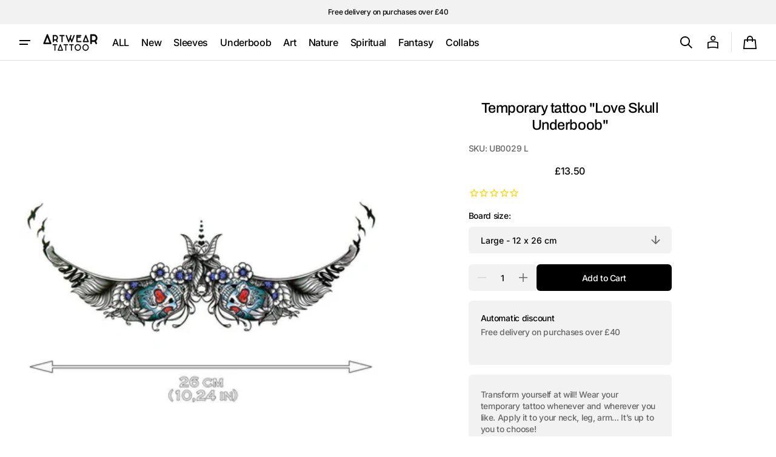

--- FILE ---
content_type: text/html; charset=utf-8
request_url: https://artweartattoo.co.uk/products/love-skull-underboob
body_size: 43650
content:
<!doctype html>
<html class="no-js" lang="en" data-scheme="light">
  <head>
    <meta charset="utf-8">
    <meta http-equiv="X-UA-Compatible" content="IE=edge">
    <meta name="viewport" content="width=device-width,initial-scale=1">
    <meta name="theme-color" content="">
    <link rel="canonical" href="https://artweartattoo.co.uk/products/love-skull-underboob"><link rel="icon" type="image/png" href="//artweartattoo.co.uk/cdn/shop/files/FAVICON_LOGO_2017_A_BLK.png?crop=center&height=32&v=1613714768&width=32"><link rel="preconnect" href="https://fonts.shopifycdn.com" crossorigin><title>
      Love Skull Underboob temporary tattoo - Underboob fake tattoos - ArtWear Tattoo
</title>

    
      <meta name="description" content="Try out our Love Skull Underboob temporary tattoo before getting inked for real. This ultra-realistic, semi-permanent Underboob tattoo takes only 1 minute to apply and lasts between 3 to 10 days. Instant results, no kit needed.">
    

    





















<meta property="og:site_name" content="ArtWear Tattoo">
<meta property="og:url" content="https://artweartattoo.co.uk/products/love-skull-underboob">
<meta property="og:title" content="Love Skull Underboob temporary tattoo - Underboob fake tattoos - ArtWear Tattoo">
<meta property="og:type" content="product">
<meta property="og:description" content="Try out our Love Skull Underboob temporary tattoo before getting inked for real. This ultra-realistic, semi-permanent Underboob tattoo takes only 1 minute to apply and lasts between 3 to 10 days. Instant results, no kit needed."><meta property="og:image" content="http://artweartattoo.co.uk/cdn/shop/products/underboob-love-skull-underboob-1_d31341e2-fb9a-4f1b-8e64-288b5306b220.jpg?v=1647616544">
  <meta property="og:image:secure_url" content="https://artweartattoo.co.uk/cdn/shop/products/underboob-love-skull-underboob-1_d31341e2-fb9a-4f1b-8e64-288b5306b220.jpg?v=1647616544">
  <meta property="og:image:width" content="768">
  <meta property="og:image:height" content="768"><meta property="og:price:amount" content="13.50">
  <meta property="og:price:currency" content="GBP"><meta name="twitter:card" content="summary_large_image">
<meta name="twitter:title" content="Love Skull Underboob temporary tattoo - Underboob fake tattoos - ArtWear Tattoo">
<meta name="twitter:description" content="Try out our Love Skull Underboob temporary tattoo before getting inked for real. This ultra-realistic, semi-permanent Underboob tattoo takes only 1 minute to apply and lasts between 3 to 10 days. Instant results, no kit needed.">


    <script>window.performance && window.performance.mark && window.performance.mark('shopify.content_for_header.start');</script><meta name="google-site-verification" content="xOM-I1K9qOyxf6rJiw1_yfF47VFRIdwQlIkdJY95hls">
<meta id="shopify-digital-wallet" name="shopify-digital-wallet" content="/10245615/digital_wallets/dialog">
<meta name="shopify-checkout-api-token" content="213837a1201666acc62c95075a4f8610">
<meta id="in-context-paypal-metadata" data-shop-id="10245615" data-venmo-supported="false" data-environment="production" data-locale="en_US" data-paypal-v4="true" data-currency="GBP">
<link rel="alternate" hreflang="x-default" href="https://artweartattoo.co.uk/products/love-skull-underboob">
<link rel="alternate" hreflang="en" href="https://artweartattoo.co.uk/products/love-skull-underboob">
<link rel="alternate" hreflang="de" href="https://artweartattoo.co.uk/de/products/love-skull-underboob">
<link rel="alternate" hreflang="es" href="https://artweartattoo.co.uk/es/products/love-skull-underboob">
<link rel="alternate" type="application/json+oembed" href="https://artweartattoo.co.uk/products/love-skull-underboob.oembed">
<script async="async" src="/checkouts/internal/preloads.js?locale=en-GB"></script>
<link rel="preconnect" href="https://shop.app" crossorigin="anonymous">
<script async="async" src="https://shop.app/checkouts/internal/preloads.js?locale=en-GB&shop_id=10245615" crossorigin="anonymous"></script>
<script id="apple-pay-shop-capabilities" type="application/json">{"shopId":10245615,"countryCode":"FR","currencyCode":"GBP","merchantCapabilities":["supports3DS"],"merchantId":"gid:\/\/shopify\/Shop\/10245615","merchantName":"ArtWear Tattoo","requiredBillingContactFields":["postalAddress","email","phone"],"requiredShippingContactFields":["postalAddress","email","phone"],"shippingType":"shipping","supportedNetworks":["visa","masterCard","amex","maestro"],"total":{"type":"pending","label":"ArtWear Tattoo","amount":"1.00"},"shopifyPaymentsEnabled":true,"supportsSubscriptions":true}</script>
<script id="shopify-features" type="application/json">{"accessToken":"213837a1201666acc62c95075a4f8610","betas":["rich-media-storefront-analytics"],"domain":"artweartattoo.co.uk","predictiveSearch":true,"shopId":10245615,"locale":"en"}</script>
<script>var Shopify = Shopify || {};
Shopify.shop = "artweartattoo.myshopify.com";
Shopify.locale = "en";
Shopify.currency = {"active":"GBP","rate":"1.0"};
Shopify.country = "GB";
Shopify.theme = {"name":"theme-export-artweartattoo UK","id":172772229462,"schema_name":"Swipe","schema_version":"1.0.0","theme_store_id":null,"role":"main"};
Shopify.theme.handle = "null";
Shopify.theme.style = {"id":null,"handle":null};
Shopify.cdnHost = "artweartattoo.co.uk/cdn";
Shopify.routes = Shopify.routes || {};
Shopify.routes.root = "/";</script>
<script type="module">!function(o){(o.Shopify=o.Shopify||{}).modules=!0}(window);</script>
<script>!function(o){function n(){var o=[];function n(){o.push(Array.prototype.slice.apply(arguments))}return n.q=o,n}var t=o.Shopify=o.Shopify||{};t.loadFeatures=n(),t.autoloadFeatures=n()}(window);</script>
<script>
  window.ShopifyPay = window.ShopifyPay || {};
  window.ShopifyPay.apiHost = "shop.app\/pay";
  window.ShopifyPay.redirectState = null;
</script>
<script id="shop-js-analytics" type="application/json">{"pageType":"product"}</script>
<script defer="defer" async type="module" src="//artweartattoo.co.uk/cdn/shopifycloud/shop-js/modules/v2/client.init-shop-cart-sync_C5BV16lS.en.esm.js"></script>
<script defer="defer" async type="module" src="//artweartattoo.co.uk/cdn/shopifycloud/shop-js/modules/v2/chunk.common_CygWptCX.esm.js"></script>
<script type="module">
  await import("//artweartattoo.co.uk/cdn/shopifycloud/shop-js/modules/v2/client.init-shop-cart-sync_C5BV16lS.en.esm.js");
await import("//artweartattoo.co.uk/cdn/shopifycloud/shop-js/modules/v2/chunk.common_CygWptCX.esm.js");

  window.Shopify.SignInWithShop?.initShopCartSync?.({"fedCMEnabled":true,"windoidEnabled":true});

</script>
<script>
  window.Shopify = window.Shopify || {};
  if (!window.Shopify.featureAssets) window.Shopify.featureAssets = {};
  window.Shopify.featureAssets['shop-js'] = {"shop-cart-sync":["modules/v2/client.shop-cart-sync_ZFArdW7E.en.esm.js","modules/v2/chunk.common_CygWptCX.esm.js"],"init-fed-cm":["modules/v2/client.init-fed-cm_CmiC4vf6.en.esm.js","modules/v2/chunk.common_CygWptCX.esm.js"],"shop-button":["modules/v2/client.shop-button_tlx5R9nI.en.esm.js","modules/v2/chunk.common_CygWptCX.esm.js"],"shop-cash-offers":["modules/v2/client.shop-cash-offers_DOA2yAJr.en.esm.js","modules/v2/chunk.common_CygWptCX.esm.js","modules/v2/chunk.modal_D71HUcav.esm.js"],"init-windoid":["modules/v2/client.init-windoid_sURxWdc1.en.esm.js","modules/v2/chunk.common_CygWptCX.esm.js"],"shop-toast-manager":["modules/v2/client.shop-toast-manager_ClPi3nE9.en.esm.js","modules/v2/chunk.common_CygWptCX.esm.js"],"init-shop-email-lookup-coordinator":["modules/v2/client.init-shop-email-lookup-coordinator_B8hsDcYM.en.esm.js","modules/v2/chunk.common_CygWptCX.esm.js"],"init-shop-cart-sync":["modules/v2/client.init-shop-cart-sync_C5BV16lS.en.esm.js","modules/v2/chunk.common_CygWptCX.esm.js"],"avatar":["modules/v2/client.avatar_BTnouDA3.en.esm.js"],"pay-button":["modules/v2/client.pay-button_FdsNuTd3.en.esm.js","modules/v2/chunk.common_CygWptCX.esm.js"],"init-customer-accounts":["modules/v2/client.init-customer-accounts_DxDtT_ad.en.esm.js","modules/v2/client.shop-login-button_C5VAVYt1.en.esm.js","modules/v2/chunk.common_CygWptCX.esm.js","modules/v2/chunk.modal_D71HUcav.esm.js"],"init-shop-for-new-customer-accounts":["modules/v2/client.init-shop-for-new-customer-accounts_ChsxoAhi.en.esm.js","modules/v2/client.shop-login-button_C5VAVYt1.en.esm.js","modules/v2/chunk.common_CygWptCX.esm.js","modules/v2/chunk.modal_D71HUcav.esm.js"],"shop-login-button":["modules/v2/client.shop-login-button_C5VAVYt1.en.esm.js","modules/v2/chunk.common_CygWptCX.esm.js","modules/v2/chunk.modal_D71HUcav.esm.js"],"init-customer-accounts-sign-up":["modules/v2/client.init-customer-accounts-sign-up_CPSyQ0Tj.en.esm.js","modules/v2/client.shop-login-button_C5VAVYt1.en.esm.js","modules/v2/chunk.common_CygWptCX.esm.js","modules/v2/chunk.modal_D71HUcav.esm.js"],"shop-follow-button":["modules/v2/client.shop-follow-button_Cva4Ekp9.en.esm.js","modules/v2/chunk.common_CygWptCX.esm.js","modules/v2/chunk.modal_D71HUcav.esm.js"],"checkout-modal":["modules/v2/client.checkout-modal_BPM8l0SH.en.esm.js","modules/v2/chunk.common_CygWptCX.esm.js","modules/v2/chunk.modal_D71HUcav.esm.js"],"lead-capture":["modules/v2/client.lead-capture_Bi8yE_yS.en.esm.js","modules/v2/chunk.common_CygWptCX.esm.js","modules/v2/chunk.modal_D71HUcav.esm.js"],"shop-login":["modules/v2/client.shop-login_D6lNrXab.en.esm.js","modules/v2/chunk.common_CygWptCX.esm.js","modules/v2/chunk.modal_D71HUcav.esm.js"],"payment-terms":["modules/v2/client.payment-terms_CZxnsJam.en.esm.js","modules/v2/chunk.common_CygWptCX.esm.js","modules/v2/chunk.modal_D71HUcav.esm.js"]};
</script>
<script>(function() {
  var isLoaded = false;
  function asyncLoad() {
    if (isLoaded) return;
    isLoaded = true;
    var urls = ["\/\/d1liekpayvooaz.cloudfront.net\/apps\/coin\/coin.js?shop=artweartattoo.myshopify.com","https:\/\/cdn.shipup.co\/latest_v2\/shipup-shopify.js?shop=artweartattoo.myshopify.com","https:\/\/static.klaviyo.com\/onsite\/js\/klaviyo.js?company_id=rVR5tk\u0026shop=artweartattoo.myshopify.com","https:\/\/cdncozyantitheft.addons.business\/js\/script_tags\/artweartattoo\/sDqbDCc9iYPMYYEWRr4cJGsc7jlWJd6k.js?shop=artweartattoo.myshopify.com","https:\/\/cks3.amplifiedcdn.com\/ckjs.production.min.js?unique_id=artweartattoo.myshopify.com\u0026shop=artweartattoo.myshopify.com","https:\/\/ccjs.amplifiedcdn.com\/ccjs.umd.js?unique_id=artweartattoo.myshopify.com\u0026shop=artweartattoo.myshopify.com","https:\/\/script.pop-convert.com\/new-micro\/production.pc.min.js?unique_id=artweartattoo.myshopify.com\u0026shop=artweartattoo.myshopify.com","https:\/\/cdn.s3.pop-convert.com\/pcjs.production.min.js?unique_id=artweartattoo.myshopify.com\u0026shop=artweartattoo.myshopify.com","https:\/\/searchanise-ef84.kxcdn.com\/widgets\/shopify\/init.js?a=8Q5B6g9T8S\u0026shop=artweartattoo.myshopify.com"];
    for (var i = 0; i < urls.length; i++) {
      var s = document.createElement('script');
      s.type = 'text/javascript';
      s.async = true;
      s.src = urls[i];
      var x = document.getElementsByTagName('script')[0];
      x.parentNode.insertBefore(s, x);
    }
  };
  if(window.attachEvent) {
    window.attachEvent('onload', asyncLoad);
  } else {
    window.addEventListener('load', asyncLoad, false);
  }
})();</script>
<script id="__st">var __st={"a":10245615,"offset":3600,"reqid":"842c6774-550c-4699-8250-56e306336d75-1768786525","pageurl":"artweartattoo.co.uk\/products\/love-skull-underboob","u":"36c5b3037c45","p":"product","rtyp":"product","rid":130082111513};</script>
<script>window.ShopifyPaypalV4VisibilityTracking = true;</script>
<script id="captcha-bootstrap">!function(){'use strict';const t='contact',e='account',n='new_comment',o=[[t,t],['blogs',n],['comments',n],[t,'customer']],c=[[e,'customer_login'],[e,'guest_login'],[e,'recover_customer_password'],[e,'create_customer']],r=t=>t.map((([t,e])=>`form[action*='/${t}']:not([data-nocaptcha='true']) input[name='form_type'][value='${e}']`)).join(','),a=t=>()=>t?[...document.querySelectorAll(t)].map((t=>t.form)):[];function s(){const t=[...o],e=r(t);return a(e)}const i='password',u='form_key',d=['recaptcha-v3-token','g-recaptcha-response','h-captcha-response',i],f=()=>{try{return window.sessionStorage}catch{return}},m='__shopify_v',_=t=>t.elements[u];function p(t,e,n=!1){try{const o=window.sessionStorage,c=JSON.parse(o.getItem(e)),{data:r}=function(t){const{data:e,action:n}=t;return t[m]||n?{data:e,action:n}:{data:t,action:n}}(c);for(const[e,n]of Object.entries(r))t.elements[e]&&(t.elements[e].value=n);n&&o.removeItem(e)}catch(o){console.error('form repopulation failed',{error:o})}}const l='form_type',E='cptcha';function T(t){t.dataset[E]=!0}const w=window,h=w.document,L='Shopify',v='ce_forms',y='captcha';let A=!1;((t,e)=>{const n=(g='f06e6c50-85a8-45c8-87d0-21a2b65856fe',I='https://cdn.shopify.com/shopifycloud/storefront-forms-hcaptcha/ce_storefront_forms_captcha_hcaptcha.v1.5.2.iife.js',D={infoText:'Protected by hCaptcha',privacyText:'Privacy',termsText:'Terms'},(t,e,n)=>{const o=w[L][v],c=o.bindForm;if(c)return c(t,g,e,D).then(n);var r;o.q.push([[t,g,e,D],n]),r=I,A||(h.body.append(Object.assign(h.createElement('script'),{id:'captcha-provider',async:!0,src:r})),A=!0)});var g,I,D;w[L]=w[L]||{},w[L][v]=w[L][v]||{},w[L][v].q=[],w[L][y]=w[L][y]||{},w[L][y].protect=function(t,e){n(t,void 0,e),T(t)},Object.freeze(w[L][y]),function(t,e,n,w,h,L){const[v,y,A,g]=function(t,e,n){const i=e?o:[],u=t?c:[],d=[...i,...u],f=r(d),m=r(i),_=r(d.filter((([t,e])=>n.includes(e))));return[a(f),a(m),a(_),s()]}(w,h,L),I=t=>{const e=t.target;return e instanceof HTMLFormElement?e:e&&e.form},D=t=>v().includes(t);t.addEventListener('submit',(t=>{const e=I(t);if(!e)return;const n=D(e)&&!e.dataset.hcaptchaBound&&!e.dataset.recaptchaBound,o=_(e),c=g().includes(e)&&(!o||!o.value);(n||c)&&t.preventDefault(),c&&!n&&(function(t){try{if(!f())return;!function(t){const e=f();if(!e)return;const n=_(t);if(!n)return;const o=n.value;o&&e.removeItem(o)}(t);const e=Array.from(Array(32),(()=>Math.random().toString(36)[2])).join('');!function(t,e){_(t)||t.append(Object.assign(document.createElement('input'),{type:'hidden',name:u})),t.elements[u].value=e}(t,e),function(t,e){const n=f();if(!n)return;const o=[...t.querySelectorAll(`input[type='${i}']`)].map((({name:t})=>t)),c=[...d,...o],r={};for(const[a,s]of new FormData(t).entries())c.includes(a)||(r[a]=s);n.setItem(e,JSON.stringify({[m]:1,action:t.action,data:r}))}(t,e)}catch(e){console.error('failed to persist form',e)}}(e),e.submit())}));const S=(t,e)=>{t&&!t.dataset[E]&&(n(t,e.some((e=>e===t))),T(t))};for(const o of['focusin','change'])t.addEventListener(o,(t=>{const e=I(t);D(e)&&S(e,y())}));const B=e.get('form_key'),M=e.get(l),P=B&&M;t.addEventListener('DOMContentLoaded',(()=>{const t=y();if(P)for(const e of t)e.elements[l].value===M&&p(e,B);[...new Set([...A(),...v().filter((t=>'true'===t.dataset.shopifyCaptcha))])].forEach((e=>S(e,t)))}))}(h,new URLSearchParams(w.location.search),n,t,e,['guest_login'])})(!0,!0)}();</script>
<script integrity="sha256-4kQ18oKyAcykRKYeNunJcIwy7WH5gtpwJnB7kiuLZ1E=" data-source-attribution="shopify.loadfeatures" defer="defer" src="//artweartattoo.co.uk/cdn/shopifycloud/storefront/assets/storefront/load_feature-a0a9edcb.js" crossorigin="anonymous"></script>
<script crossorigin="anonymous" defer="defer" src="//artweartattoo.co.uk/cdn/shopifycloud/storefront/assets/shopify_pay/storefront-65b4c6d7.js?v=20250812"></script>
<script data-source-attribution="shopify.dynamic_checkout.dynamic.init">var Shopify=Shopify||{};Shopify.PaymentButton=Shopify.PaymentButton||{isStorefrontPortableWallets:!0,init:function(){window.Shopify.PaymentButton.init=function(){};var t=document.createElement("script");t.src="https://artweartattoo.co.uk/cdn/shopifycloud/portable-wallets/latest/portable-wallets.en.js",t.type="module",document.head.appendChild(t)}};
</script>
<script data-source-attribution="shopify.dynamic_checkout.buyer_consent">
  function portableWalletsHideBuyerConsent(e){var t=document.getElementById("shopify-buyer-consent"),n=document.getElementById("shopify-subscription-policy-button");t&&n&&(t.classList.add("hidden"),t.setAttribute("aria-hidden","true"),n.removeEventListener("click",e))}function portableWalletsShowBuyerConsent(e){var t=document.getElementById("shopify-buyer-consent"),n=document.getElementById("shopify-subscription-policy-button");t&&n&&(t.classList.remove("hidden"),t.removeAttribute("aria-hidden"),n.addEventListener("click",e))}window.Shopify?.PaymentButton&&(window.Shopify.PaymentButton.hideBuyerConsent=portableWalletsHideBuyerConsent,window.Shopify.PaymentButton.showBuyerConsent=portableWalletsShowBuyerConsent);
</script>
<script data-source-attribution="shopify.dynamic_checkout.cart.bootstrap">document.addEventListener("DOMContentLoaded",(function(){function t(){return document.querySelector("shopify-accelerated-checkout-cart, shopify-accelerated-checkout")}if(t())Shopify.PaymentButton.init();else{new MutationObserver((function(e,n){t()&&(Shopify.PaymentButton.init(),n.disconnect())})).observe(document.body,{childList:!0,subtree:!0})}}));
</script>
<link id="shopify-accelerated-checkout-styles" rel="stylesheet" media="screen" href="https://artweartattoo.co.uk/cdn/shopifycloud/portable-wallets/latest/accelerated-checkout-backwards-compat.css" crossorigin="anonymous">
<style id="shopify-accelerated-checkout-cart">
        #shopify-buyer-consent {
  margin-top: 1em;
  display: inline-block;
  width: 100%;
}

#shopify-buyer-consent.hidden {
  display: none;
}

#shopify-subscription-policy-button {
  background: none;
  border: none;
  padding: 0;
  text-decoration: underline;
  font-size: inherit;
  cursor: pointer;
}

#shopify-subscription-policy-button::before {
  box-shadow: none;
}

      </style>
<script id="sections-script" data-sections="header" defer="defer" src="//artweartattoo.co.uk/cdn/shop/t/64/compiled_assets/scripts.js?491"></script>
<script>window.performance && window.performance.mark && window.performance.mark('shopify.content_for_header.end');</script>


    <style data-shopify>
      @font-face {
  font-family: Inter;
  font-weight: 500;
  font-style: normal;
  font-display: swap;
  src: url("//artweartattoo.co.uk/cdn/fonts/inter/inter_n5.d7101d5e168594dd06f56f290dd759fba5431d97.woff2") format("woff2"),
       url("//artweartattoo.co.uk/cdn/fonts/inter/inter_n5.5332a76bbd27da00474c136abb1ca3cbbf259068.woff") format("woff");
}

      @font-face {
  font-family: Archivo;
  font-weight: 500;
  font-style: normal;
  font-display: swap;
  src: url("//artweartattoo.co.uk/cdn/fonts/archivo/archivo_n5.272841b6d6b831864f7fecfa55541752bb399511.woff2") format("woff2"),
       url("//artweartattoo.co.uk/cdn/fonts/archivo/archivo_n5.27fb58a71a175084eb68e15500549a69fe15738e.woff") format("woff");
}

      @font-face {
  font-family: Archivo;
  font-weight: 500;
  font-style: normal;
  font-display: swap;
  src: url("//artweartattoo.co.uk/cdn/fonts/archivo/archivo_n5.272841b6d6b831864f7fecfa55541752bb399511.woff2") format("woff2"),
       url("//artweartattoo.co.uk/cdn/fonts/archivo/archivo_n5.27fb58a71a175084eb68e15500549a69fe15738e.woff") format("woff");
}

      @font-face {
  font-family: Inter;
  font-weight: 500;
  font-style: normal;
  font-display: swap;
  src: url("//artweartattoo.co.uk/cdn/fonts/inter/inter_n5.d7101d5e168594dd06f56f290dd759fba5431d97.woff2") format("woff2"),
       url("//artweartattoo.co.uk/cdn/fonts/inter/inter_n5.5332a76bbd27da00474c136abb1ca3cbbf259068.woff") format("woff");
}

      @font-face {
  font-family: Inter;
  font-weight: 500;
  font-style: normal;
  font-display: swap;
  src: url("//artweartattoo.co.uk/cdn/fonts/inter/inter_n5.d7101d5e168594dd06f56f290dd759fba5431d97.woff2") format("woff2"),
       url("//artweartattoo.co.uk/cdn/fonts/inter/inter_n5.5332a76bbd27da00474c136abb1ca3cbbf259068.woff") format("woff");
}

      @font-face {
  font-family: Inter;
  font-weight: 300;
  font-style: normal;
  font-display: swap;
  src: url("//artweartattoo.co.uk/cdn/fonts/inter/inter_n3.6faba940d2e90c9f1c2e0c5c2750b84af59fecc0.woff2") format("woff2"),
       url("//artweartattoo.co.uk/cdn/fonts/inter/inter_n3.413aa818ec2103383c4ac7c3744c464d04b4db49.woff") format("woff");
}

      @font-face {
  font-family: Inter;
  font-weight: 400;
  font-style: normal;
  font-display: swap;
  src: url("//artweartattoo.co.uk/cdn/fonts/inter/inter_n4.b2a3f24c19b4de56e8871f609e73ca7f6d2e2bb9.woff2") format("woff2"),
       url("//artweartattoo.co.uk/cdn/fonts/inter/inter_n4.af8052d517e0c9ffac7b814872cecc27ae1fa132.woff") format("woff");
}

      @font-face {
  font-family: Inter;
  font-weight: 500;
  font-style: normal;
  font-display: swap;
  src: url("//artweartattoo.co.uk/cdn/fonts/inter/inter_n5.d7101d5e168594dd06f56f290dd759fba5431d97.woff2") format("woff2"),
       url("//artweartattoo.co.uk/cdn/fonts/inter/inter_n5.5332a76bbd27da00474c136abb1ca3cbbf259068.woff") format("woff");
}

      @font-face {
  font-family: Inter;
  font-weight: 700;
  font-style: normal;
  font-display: swap;
  src: url("//artweartattoo.co.uk/cdn/fonts/inter/inter_n7.02711e6b374660cfc7915d1afc1c204e633421e4.woff2") format("woff2"),
       url("//artweartattoo.co.uk/cdn/fonts/inter/inter_n7.6dab87426f6b8813070abd79972ceaf2f8d3b012.woff") format("woff");
}

      @font-face {
  font-family: Inter;
  font-weight: 500;
  font-style: italic;
  font-display: swap;
  src: url("//artweartattoo.co.uk/cdn/fonts/inter/inter_i5.4474f48e6ab2b1e01aa2b6d942dd27fa24f2d99f.woff2") format("woff2"),
       url("//artweartattoo.co.uk/cdn/fonts/inter/inter_i5.493dbd6ee8e49f4ad722ebb68d92f201af2c2f56.woff") format("woff");
}

      @font-face {
  font-family: Archivo;
  font-weight: 500;
  font-style: italic;
  font-display: swap;
  src: url("//artweartattoo.co.uk/cdn/fonts/archivo/archivo_i5.b51f628bdb8daa9bbf4f36ec4082416f5e2cdf20.woff2") format("woff2"),
       url("//artweartattoo.co.uk/cdn/fonts/archivo/archivo_i5.72af52f07bc3bbb646e8e74c7e33e7883fca06f6.woff") format("woff");
}

      @font-face {
  font-family: Inter;
  font-weight: 700;
  font-style: italic;
  font-display: swap;
  src: url("//artweartattoo.co.uk/cdn/fonts/inter/inter_i7.b377bcd4cc0f160622a22d638ae7e2cd9b86ea4c.woff2") format("woff2"),
       url("//artweartattoo.co.uk/cdn/fonts/inter/inter_i7.7c69a6a34e3bb44fcf6f975857e13b9a9b25beb4.woff") format("woff");
}


      
      :root,
      [data-scheme=light] .color-background-1 {
      --color-background: 255,255,255;
      --color-background-secondary: 242,242,242;
      
      --gradient-background: #ffffff;
      
      --color-foreground: 0, 0, 0;
      --color-foreground-secondary: 102, 102, 102;
      --color-foreground-title: 0, 0, 0;

      --color-button-text: 255, 255, 255;
      --color-button-text-hover: 255, 255, 255;
      --color-button: 0, 0, 0;
      --color-button-hover: 53, 53, 53;

      --color-button-secondary: 242, 242, 242;
      --color-button-secondary-hover: 231, 231, 231;
      --color-button-secondary-text: 0, 0, 0;
      --color-button-secondary-text-hover: 0, 0, 0;

      --color-button-tertiary-text: 0, 0, 0;
      --color-button-tertiary-text-hover: 0, 0, 0;
      --color-border-tertiary: 222, 222, 222;
      --color-button-tertiary-hover: 242, 242, 242;

      --color-card-price-new: 0, 0, 0;
      --color-card-price-old: 102, 102, 102;
      --color-card-sale: 214, 2, 2;
      --color-quick-add: 255, 255, 255;

      --color-overlay: 0, 0, 0;
      --color-background-input: 242, 242, 242;
      --color-border-input-focus: 222, 222, 222;
      --color-border: 222, 222, 222;
      --color-accent: ,,;
      }
      @media (prefers-color-scheme: light) {
      :root,
      [data-scheme=auto] .color-background-1 {
      --color-background: 255,255,255;
      --color-background-secondary: 242,242,242;
      
      --gradient-background: #ffffff;
      
      --color-foreground: 0, 0, 0;
      --color-foreground-secondary: 102, 102, 102;
      --color-foreground-title: 0, 0, 0;

      --color-button-text: 255, 255, 255;
      --color-button-text-hover: 255, 255, 255;
      --color-button: 0, 0, 0;
      --color-button-hover: 53, 53, 53;

      --color-button-secondary: 242, 242, 242;
      --color-button-secondary-hover: 231, 231, 231;
      --color-button-secondary-text: 0, 0, 0;
      --color-button-secondary-text-hover: 0, 0, 0;

      --color-button-tertiary-text: 0, 0, 0;
      --color-button-tertiary-text-hover: 0, 0, 0;
      --color-button-tertiary: , , ;
      --color-button-tertiary-hover: 242, 242, 242;

      --color-card-price-new: 0, 0, 0;
      --color-card-price-old: 102, 102, 102;
      --color-card-sale: 214, 2, 2;
      --color-quick-add: 255, 255, 255;

      --color-overlay: 0, 0, 0;
      --color-background-input: 242, 242, 242;
      --color-border: 222, 222, 222;
      --color-accent: ,,;
      }
      }
      
      
      [data-scheme=light] .color-background-2 {
      --color-background: 242,242,242;
      --color-background-secondary: 255,255,255;
      
      --gradient-background: #f2f2f2;
      
      --color-foreground: 0, 0, 0;
      --color-foreground-secondary: 102, 102, 102;
      --color-foreground-title: 0, 0, 0;

      --color-button-text: 255, 255, 255;
      --color-button-text-hover: 255, 255, 255;
      --color-button: 0, 0, 0;
      --color-button-hover: 53, 53, 53;

      --color-button-secondary: 255, 255, 255;
      --color-button-secondary-hover: 231, 231, 231;
      --color-button-secondary-text: 0, 0, 0;
      --color-button-secondary-text-hover: 0, 0, 0;

      --color-button-tertiary-text: 0, 0, 0;
      --color-button-tertiary-text-hover: 0, 0, 0;
      --color-border-tertiary: 222, 222, 222;
      --color-button-tertiary-hover: 255, 255, 255;

      --color-card-price-new: 0, 0, 0;
      --color-card-price-old: 102, 102, 102;
      --color-card-sale: 214, 2, 2;
      --color-quick-add: 255, 255, 255;

      --color-overlay: 0, 0, 0;
      --color-background-input: 255, 255, 255;
      --color-border-input-focus: 222, 222, 222;
      --color-border: 222, 222, 222;
      --color-accent: ,,;
      }
      @media (prefers-color-scheme: light) {
      
      [data-scheme=auto] .color-background-2 {
      --color-background: 242,242,242;
      --color-background-secondary: 255,255,255;
      
      --gradient-background: #f2f2f2;
      
      --color-foreground: 0, 0, 0;
      --color-foreground-secondary: 102, 102, 102;
      --color-foreground-title: 0, 0, 0;

      --color-button-text: 255, 255, 255;
      --color-button-text-hover: 255, 255, 255;
      --color-button: 0, 0, 0;
      --color-button-hover: 53, 53, 53;

      --color-button-secondary: 255, 255, 255;
      --color-button-secondary-hover: 231, 231, 231;
      --color-button-secondary-text: 0, 0, 0;
      --color-button-secondary-text-hover: 0, 0, 0;

      --color-button-tertiary-text: 0, 0, 0;
      --color-button-tertiary-text-hover: 0, 0, 0;
      --color-button-tertiary: , , ;
      --color-button-tertiary-hover: 255, 255, 255;

      --color-card-price-new: 0, 0, 0;
      --color-card-price-old: 102, 102, 102;
      --color-card-sale: 214, 2, 2;
      --color-quick-add: 255, 255, 255;

      --color-overlay: 0, 0, 0;
      --color-background-input: 255, 255, 255;
      --color-border: 222, 222, 222;
      --color-accent: ,,;
      }
      }
      
      
      [data-scheme=light] .color-background-3 {
      --color-background: 0,0,0;
      --color-background-secondary: 31,31,31;
      
      --gradient-background: #000000;
      
      --color-foreground: 255, 255, 255;
      --color-foreground-secondary: 255, 255, 255;
      --color-foreground-title: 255, 255, 255;

      --color-button-text: 255, 255, 255;
      --color-button-text-hover: 255, 255, 255;
      --color-button: 0, 0, 0;
      --color-button-hover: 53, 53, 53;

      --color-button-secondary: 255, 255, 255;
      --color-button-secondary-hover: 231, 231, 231;
      --color-button-secondary-text: 0, 0, 0;
      --color-button-secondary-text-hover: 0, 0, 0;

      --color-button-tertiary-text: 255, 255, 255;
      --color-button-tertiary-text-hover: 0, 0, 0;
      --color-border-tertiary: 255, 255, 255;
      --color-button-tertiary-hover: 242, 242, 242;

      --color-card-price-new: 255, 255, 255;
      --color-card-price-old: 204, 204, 204;
      --color-card-sale: 102, 102, 102;
      --color-quick-add: 0, 0, 0;

      --color-overlay: 0, 0, 0;
      --color-background-input: 21, 41, 54;
      --color-border-input-focus: 222, 222, 222;
      --color-border: 222, 222, 222;
      --color-accent: ,,;
      }
      @media (prefers-color-scheme: light) {
      
      [data-scheme=auto] .color-background-3 {
      --color-background: 0,0,0;
      --color-background-secondary: 31,31,31;
      
      --gradient-background: #000000;
      
      --color-foreground: 255, 255, 255;
      --color-foreground-secondary: 255, 255, 255;
      --color-foreground-title: 255, 255, 255;

      --color-button-text: 255, 255, 255;
      --color-button-text-hover: 255, 255, 255;
      --color-button: 0, 0, 0;
      --color-button-hover: 53, 53, 53;

      --color-button-secondary: 255, 255, 255;
      --color-button-secondary-hover: 231, 231, 231;
      --color-button-secondary-text: 0, 0, 0;
      --color-button-secondary-text-hover: 0, 0, 0;

      --color-button-tertiary-text: 255, 255, 255;
      --color-button-tertiary-text-hover: 0, 0, 0;
      --color-button-tertiary: , , ;
      --color-button-tertiary-hover: 242, 242, 242;

      --color-card-price-new: 255, 255, 255;
      --color-card-price-old: 204, 204, 204;
      --color-card-sale: 102, 102, 102;
      --color-quick-add: 0, 0, 0;

      --color-overlay: 0, 0, 0;
      --color-background-input: 21, 41, 54;
      --color-border: 222, 222, 222;
      --color-accent: ,,;
      }
      }
      
      
      [data-scheme=light] .color-background-4 {
      --color-background: 28,49,61;
      --color-background-secondary: 31,31,31;
      
      --gradient-background: #1c313d;
      
      --color-foreground: 242, 236, 205;
      --color-foreground-secondary: 242, 236, 205;
      --color-foreground-title: 242, 236, 205;

      --color-button-text: 242, 236, 205;
      --color-button-text-hover: 242, 236, 205;
      --color-button: 28, 49, 61;
      --color-button-hover: 57, 83, 97;

      --color-button-secondary: 233, 233, 233;
      --color-button-secondary-hover: 223, 223, 223;
      --color-button-secondary-text: 28, 49, 61;
      --color-button-secondary-text-hover: 28, 49, 61;

      --color-button-tertiary-text: 28, 49, 61;
      --color-button-tertiary-text-hover: 28, 49, 61;
      --color-border-tertiary: 226, 220, 219;
      --color-button-tertiary-hover: 233, 233, 233;

      --color-card-price-new: 0, 0, 0;
      --color-card-price-old: 204, 204, 204;
      --color-card-sale: 214, 2, 2;
      --color-quick-add: 255, 255, 255;

      --color-overlay: 0, 0, 0;
      --color-background-input: 233, 233, 233;
      --color-border-input-focus: 226, 220, 219;
      --color-border: 226, 220, 219;
      --color-accent: ,,;
      }
      @media (prefers-color-scheme: light) {
      
      [data-scheme=auto] .color-background-4 {
      --color-background: 28,49,61;
      --color-background-secondary: 31,31,31;
      
      --gradient-background: #1c313d;
      
      --color-foreground: 242, 236, 205;
      --color-foreground-secondary: 242, 236, 205;
      --color-foreground-title: 242, 236, 205;

      --color-button-text: 242, 236, 205;
      --color-button-text-hover: 242, 236, 205;
      --color-button: 28, 49, 61;
      --color-button-hover: 57, 83, 97;

      --color-button-secondary: 233, 233, 233;
      --color-button-secondary-hover: 223, 223, 223;
      --color-button-secondary-text: 28, 49, 61;
      --color-button-secondary-text-hover: 28, 49, 61;

      --color-button-tertiary-text: 28, 49, 61;
      --color-button-tertiary-text-hover: 28, 49, 61;
      --color-button-tertiary: , , ;
      --color-button-tertiary-hover: 233, 233, 233;

      --color-card-price-new: 0, 0, 0;
      --color-card-price-old: 204, 204, 204;
      --color-card-sale: 214, 2, 2;
      --color-quick-add: 255, 255, 255;

      --color-overlay: 0, 0, 0;
      --color-background-input: 233, 233, 233;
      --color-border: 226, 220, 219;
      --color-accent: ,,;
      }
      }
      

      body, .color-background-1, .color-background-2, .color-background-3, .color-background-4 {
      color: rgba(var(--color-foreground));
      background-color: rgb(var(--color-background));
      }

      :root {
      --column-count: 1;
      --countdown-bar-height: 0px;
      --announcement-height: 0px;
      --ann-bar-height: 0px;
      --header-height: 0px;
      --breadcrumbs-height: 0px;
      --margin-header: 0px;

      --spaced-section: 5rem;

      --font-body-family: Inter, sans-serif;
      --font-body-style: normal;
      --font-body-weight: 500;

      --font-body-scale: 1.15;
      --font-body-line-height: 1.4;
      --font-body-letter-spacing: -0.2em;

      --font-heading-family: Archivo, sans-serif;
      --font-heading-style: normal;
      --font-heading-weight: 500;
      --font-heading-letter-spacing: -0.2em;
      --font-heading-line-height: 1.2;
      --font-heading-text-transform: none;

      --font-subtitle-family: Inter, sans-serif;
      --font-subtitle-style: normal;
      --font-subtitle-weight: 500;
      --font-subtitle-text-transform: none;
      --font-subtitle-scale: 1.15;

      --font-heading-h1-scale: 1.0;
      --font-heading-h2-scale: 1.07;
      --font-heading-h3-scale: 1.1;
      --font-heading-h4-scale: 1.12;
      --font-heading-h5-scale: 0.0;

      --font-heading-card-family: Inter, sans-serif;
      --font-heading-card-style: normal;
      --font-heading-card-weight: 500;
      --font-text-card-family: Inter, sans-serif;
      --font-text-card-style: normal;
      --font-text-card-weight: 500;

      --font-heading-card-scale: 1.06;
      --font-text-card-scale: 1.0;

      --font-button-family: Inter, sans-serif;
      --font-button-style: normal;
      --font-button-weight: 500;
      --font-button-text-transform: none;

      --font-button-family: Inter, sans-serif;
      --font-button-style: normal;
      --font-button-weight: 500;
      --font-button-text-transform: none;
      --font-button-letter-spacing: -0.03em;
      --font-subtitle-secondary-letter-spacing: -0.04em;

      --font-header-menu-family: Inter, sans-serif;
      --font-header-menu-style: normal;
      --font-header-menu-weight: 500;
      --font-header-menu-text-transform: none;

      --font-footer-menu-family: Inter, sans-serif;
      --font-footer-menu-style: normal;
      --font-footer-menu-weight: 500;
      --font-footer-link-size: px;
      --font-footer-bottom-link-size: px;

      --font-popups-heading-family: Archivo, sans-serif;
      --font-popups-heading-style: normal;
      --font-popups-heading-weight: 500;
      --font-popups-text-family: Inter, sans-serif;
      --font-popups-text-style: normal;
      --font-popups-text-weight: 500;
      --font-popup-heading-scale: 1.0;
      --font-popup-subheading-scale: 1.15;
      --font-popup-desc-scale: 1.15;
      --font-popup-text-scale: 1.15;

      --border-radius-main: 6px;
      --border-radius-button: 6px;
      --payment-terms-background-color: ;

      --color-shadow: var(--color-foreground);
      }

      @media screen and (min-width: 990px) {
      :root {
      --spaced-section: 16rem;
      }
      }

      *,
      *::before,
      *::after {
        box-sizing: border-box;
      }

      html {
      box-sizing: border-box;
      font-size: 10px;
      height: 100%;
      }

      body {
      position: relative;
      display: flex;
      flex-direction: column;
      min-height: 100%;
      margin: 0;
      font-size: calc(var(--font-body-scale) * 1.2rem);
      font-family: var(--font-body-family);
      font-style: var(--font-body-style);
      font-weight: var(--font-body-weight);
      line-height: var(--font-body-line-height);
      letter-spacing: calc(var(--font-body-letter-spacing) * 0.1);
      overflow-x: hidden;
      }

      @media screen and (min-width: 750px) {
      body {
      font-size: calc(var(--font-body-scale) * 1.3rem);
      }
      }

      @media screen and (min-width: 1600px) {
      body {
      font-size: calc(var(--font-body-scale) * 1.4rem);
      }
      }

      main {
      flex-grow: 1;
      }

      .focus-none {
      box-shadow: none !important;
      outline: 0 !important;
      }
    </style>
    <style data-shopify>
  
  [data-scheme=dark] .color-background-1 {
  	--color-background: 31, 31, 31;
  	--color-background-secondary: 24, 24, 24;
  	--gradient-background: rgb(31, 31, 31);
  	--color-overlay: 0, 0, 0;
  	--color-foreground: 255, 255, 255;
  	--color-foreground-secondary: 200, 200, 200;
  	--color-foreground-title: 255, 255, 255;
  --color-background-input: 74, 74, 76;
  --color-border-input-focus: 74, 74, 76;
  --color-background-input-hover: 10, 10, 10;
  	--color-border: 52, 52, 53;
  	--color-announcement-bar: 0, 0, 0;
  	--color-announcement-bar-background-1: 0, 0, 0;
  	--color-link: 229, 229, 229;
  	--color-button: 0, 0, 0;
  	--color-button-hover: 52, 52, 53;
  	--color-button-text: 255, 255, 255;
  	--color-button-text-hover: 255, 255, 255;
  	--color-button-secondary: 52, 52, 53;
  	--color-button-secondary-hover: 0, 0, 0;
  	--color-button-secondary-text: 255, 255, 255;
  	--color-button-secondary-text-hover: 255, 255, 255;
  	--color-border-tertiary: 52, 52, 53;
  	--color-button-tertiary-hover: 36, 36, 36;
  	--color-button-tertiary-text: 255, 255, 255;
  	--color-button-tertiary-text-hover: 255, 255, 255;
  	--alpha-button-background: 1;
  	--color-social: 229, 229, 229;
  	--color-card-price-new: 229, 229, 229;
  	--color-card-price-old: 169, 169, 169;
  	--color-error-background: 0, 0, 0;
  --color-card-sale: 255, 255, 255;
  	--color-title-text: 255, 255, 255;
  --color-shadow: 1, 22, 36;
  --color-accent: 142, 142, 143;

  }
  @media (prefers-color-scheme: dark) {
  	[data-scheme=auto] .color-background-1 {
  	--color-background: 31, 31, 31;
  	--color-background-secondary: 24, 24, 24;
  	--gradient-background: rgb(31, 31, 31);
  	--color-overlay: 0, 0, 0;
  	--color-foreground: 255, 255, 255;
  	--color-foreground-secondary: 200, 200, 200;
  	--color-foreground-title: 255, 255, 255;
  --color-background-input: 74, 74, 76;
  --color-border-input-focus: 74, 74, 76;
  --color-background-input-hover: 10, 10, 10;
  	--color-border: 52, 52, 53;
  	--color-announcement-bar: 0, 0, 0;
  	--color-announcement-bar-background-1: 0, 0, 0;
  	--color-link: 229, 229, 229;
  	--color-button: 0, 0, 0;
  	--color-button-hover: 52, 52, 53;
  	--color-button-text: 255, 255, 255;
  	--color-button-text-hover: 255, 255, 255;
  	--color-button-secondary: 52, 52, 53;
  	--color-button-secondary-hover: 0, 0, 0;
  	--color-button-secondary-text: 255, 255, 255;
  	--color-button-secondary-text-hover: 255, 255, 255;
  	--color-border-tertiary: 52, 52, 53;
  	--color-button-tertiary-hover: 36, 36, 36;
  	--color-button-tertiary-text: 255, 255, 255;
  	--color-button-tertiary-text-hover: 255, 255, 255;
  	--alpha-button-background: 1;
  	--color-social: 229, 229, 229;
  	--color-card-price-new: 229, 229, 229;
  	--color-card-price-old: 169, 169, 169;
  	--color-error-background: 0, 0, 0;
  --color-card-sale: 255, 255, 255;
  	--color-title-text: 255, 255, 255;
  --color-shadow: 1, 22, 36;
  --color-accent: 142, 142, 143;

  	}
  }
  
  [data-scheme=dark] .color-background-2 {
  	--color-background: 31, 31, 31;
  	--color-background-secondary: 24, 24, 24;
  	--gradient-background: rgb(31, 31, 31);
  	--color-overlay: 0, 0, 0;
  	--color-foreground: 255, 255, 255;
  	--color-foreground-secondary: 200, 200, 200;
  	--color-foreground-title: 255, 255, 255;
  --color-background-input: 74, 74, 76;
  --color-border-input-focus: 74, 74, 76;
  --color-background-input-hover: 10, 10, 10;
  	--color-border: 52, 52, 53;
  	--color-announcement-bar: 0, 0, 0;
  	--color-announcement-bar-background-1: 0, 0, 0;
  	--color-link: 229, 229, 229;
  	--color-button: 0, 0, 0;
  	--color-button-hover: 52, 52, 53;
  	--color-button-text: 255, 255, 255;
  	--color-button-text-hover: 255, 255, 255;
  	--color-button-secondary: 52, 52, 53;
  	--color-button-secondary-hover: 0, 0, 0;
  	--color-button-secondary-text: 255, 255, 255;
  	--color-button-secondary-text-hover: 255, 255, 255;
  	--color-border-tertiary: 52, 52, 53;
  	--color-button-tertiary-hover: 36, 36, 36;
  	--color-button-tertiary-text: 255, 255, 255;
  	--color-button-tertiary-text-hover: 255, 255, 255;
  	--alpha-button-background: 1;
  	--color-social: 229, 229, 229;
  	--color-card-price-new: 229, 229, 229;
  	--color-card-price-old: 169, 169, 169;
  	--color-error-background: 0, 0, 0;
  --color-card-sale: 255, 255, 255;
  	--color-title-text: 255, 255, 255;
  --color-shadow: 1, 22, 36;
  --color-accent: 142, 142, 143;

  }
  @media (prefers-color-scheme: dark) {
  	[data-scheme=auto] .color-background-2 {
  	--color-background: 31, 31, 31;
  	--color-background-secondary: 24, 24, 24;
  	--gradient-background: rgb(31, 31, 31);
  	--color-overlay: 0, 0, 0;
  	--color-foreground: 255, 255, 255;
  	--color-foreground-secondary: 200, 200, 200;
  	--color-foreground-title: 255, 255, 255;
  --color-background-input: 74, 74, 76;
  --color-border-input-focus: 74, 74, 76;
  --color-background-input-hover: 10, 10, 10;
  	--color-border: 52, 52, 53;
  	--color-announcement-bar: 0, 0, 0;
  	--color-announcement-bar-background-1: 0, 0, 0;
  	--color-link: 229, 229, 229;
  	--color-button: 0, 0, 0;
  	--color-button-hover: 52, 52, 53;
  	--color-button-text: 255, 255, 255;
  	--color-button-text-hover: 255, 255, 255;
  	--color-button-secondary: 52, 52, 53;
  	--color-button-secondary-hover: 0, 0, 0;
  	--color-button-secondary-text: 255, 255, 255;
  	--color-button-secondary-text-hover: 255, 255, 255;
  	--color-border-tertiary: 52, 52, 53;
  	--color-button-tertiary-hover: 36, 36, 36;
  	--color-button-tertiary-text: 255, 255, 255;
  	--color-button-tertiary-text-hover: 255, 255, 255;
  	--alpha-button-background: 1;
  	--color-social: 229, 229, 229;
  	--color-card-price-new: 229, 229, 229;
  	--color-card-price-old: 169, 169, 169;
  	--color-error-background: 0, 0, 0;
  --color-card-sale: 255, 255, 255;
  	--color-title-text: 255, 255, 255;
  --color-shadow: 1, 22, 36;
  --color-accent: 142, 142, 143;

  	}
  }
  
  [data-scheme=dark] .color-background-3 {
  	--color-background: 31, 31, 31;
  	--color-background-secondary: 24, 24, 24;
  	--gradient-background: rgb(31, 31, 31);
  	--color-overlay: 0, 0, 0;
  	--color-foreground: 255, 255, 255;
  	--color-foreground-secondary: 200, 200, 200;
  	--color-foreground-title: 255, 255, 255;
  --color-background-input: 74, 74, 76;
  --color-border-input-focus: 74, 74, 76;
  --color-background-input-hover: 10, 10, 10;
  	--color-border: 52, 52, 53;
  	--color-announcement-bar: 0, 0, 0;
  	--color-announcement-bar-background-1: 0, 0, 0;
  	--color-link: 229, 229, 229;
  	--color-button: 0, 0, 0;
  	--color-button-hover: 52, 52, 53;
  	--color-button-text: 255, 255, 255;
  	--color-button-text-hover: 255, 255, 255;
  	--color-button-secondary: 52, 52, 53;
  	--color-button-secondary-hover: 0, 0, 0;
  	--color-button-secondary-text: 255, 255, 255;
  	--color-button-secondary-text-hover: 255, 255, 255;
  	--color-border-tertiary: 52, 52, 53;
  	--color-button-tertiary-hover: 36, 36, 36;
  	--color-button-tertiary-text: 255, 255, 255;
  	--color-button-tertiary-text-hover: 255, 255, 255;
  	--alpha-button-background: 1;
  	--color-social: 229, 229, 229;
  	--color-card-price-new: 229, 229, 229;
  	--color-card-price-old: 169, 169, 169;
  	--color-error-background: 0, 0, 0;
  --color-card-sale: 255, 255, 255;
  	--color-title-text: 255, 255, 255;
  --color-shadow: 1, 22, 36;
  --color-accent: 142, 142, 143;

  }
  @media (prefers-color-scheme: dark) {
  	[data-scheme=auto] .color-background-3 {
  	--color-background: 31, 31, 31;
  	--color-background-secondary: 24, 24, 24;
  	--gradient-background: rgb(31, 31, 31);
  	--color-overlay: 0, 0, 0;
  	--color-foreground: 255, 255, 255;
  	--color-foreground-secondary: 200, 200, 200;
  	--color-foreground-title: 255, 255, 255;
  --color-background-input: 74, 74, 76;
  --color-border-input-focus: 74, 74, 76;
  --color-background-input-hover: 10, 10, 10;
  	--color-border: 52, 52, 53;
  	--color-announcement-bar: 0, 0, 0;
  	--color-announcement-bar-background-1: 0, 0, 0;
  	--color-link: 229, 229, 229;
  	--color-button: 0, 0, 0;
  	--color-button-hover: 52, 52, 53;
  	--color-button-text: 255, 255, 255;
  	--color-button-text-hover: 255, 255, 255;
  	--color-button-secondary: 52, 52, 53;
  	--color-button-secondary-hover: 0, 0, 0;
  	--color-button-secondary-text: 255, 255, 255;
  	--color-button-secondary-text-hover: 255, 255, 255;
  	--color-border-tertiary: 52, 52, 53;
  	--color-button-tertiary-hover: 36, 36, 36;
  	--color-button-tertiary-text: 255, 255, 255;
  	--color-button-tertiary-text-hover: 255, 255, 255;
  	--alpha-button-background: 1;
  	--color-social: 229, 229, 229;
  	--color-card-price-new: 229, 229, 229;
  	--color-card-price-old: 169, 169, 169;
  	--color-error-background: 0, 0, 0;
  --color-card-sale: 255, 255, 255;
  	--color-title-text: 255, 255, 255;
  --color-shadow: 1, 22, 36;
  --color-accent: 142, 142, 143;

  	}
  }
  
  [data-scheme=dark] .color-background-4 {
  	--color-background: 31, 31, 31;
  	--color-background-secondary: 24, 24, 24;
  	--gradient-background: rgb(31, 31, 31);
  	--color-overlay: 0, 0, 0;
  	--color-foreground: 255, 255, 255;
  	--color-foreground-secondary: 200, 200, 200;
  	--color-foreground-title: 255, 255, 255;
  --color-background-input: 74, 74, 76;
  --color-border-input-focus: 74, 74, 76;
  --color-background-input-hover: 10, 10, 10;
  	--color-border: 52, 52, 53;
  	--color-announcement-bar: 0, 0, 0;
  	--color-announcement-bar-background-1: 0, 0, 0;
  	--color-link: 229, 229, 229;
  	--color-button: 0, 0, 0;
  	--color-button-hover: 52, 52, 53;
  	--color-button-text: 255, 255, 255;
  	--color-button-text-hover: 255, 255, 255;
  	--color-button-secondary: 52, 52, 53;
  	--color-button-secondary-hover: 0, 0, 0;
  	--color-button-secondary-text: 255, 255, 255;
  	--color-button-secondary-text-hover: 255, 255, 255;
  	--color-border-tertiary: 52, 52, 53;
  	--color-button-tertiary-hover: 36, 36, 36;
  	--color-button-tertiary-text: 255, 255, 255;
  	--color-button-tertiary-text-hover: 255, 255, 255;
  	--alpha-button-background: 1;
  	--color-social: 229, 229, 229;
  	--color-card-price-new: 229, 229, 229;
  	--color-card-price-old: 169, 169, 169;
  	--color-error-background: 0, 0, 0;
  --color-card-sale: 255, 255, 255;
  	--color-title-text: 255, 255, 255;
  --color-shadow: 1, 22, 36;
  --color-accent: 142, 142, 143;

  }
  @media (prefers-color-scheme: dark) {
  	[data-scheme=auto] .color-background-4 {
  	--color-background: 31, 31, 31;
  	--color-background-secondary: 24, 24, 24;
  	--gradient-background: rgb(31, 31, 31);
  	--color-overlay: 0, 0, 0;
  	--color-foreground: 255, 255, 255;
  	--color-foreground-secondary: 200, 200, 200;
  	--color-foreground-title: 255, 255, 255;
  --color-background-input: 74, 74, 76;
  --color-border-input-focus: 74, 74, 76;
  --color-background-input-hover: 10, 10, 10;
  	--color-border: 52, 52, 53;
  	--color-announcement-bar: 0, 0, 0;
  	--color-announcement-bar-background-1: 0, 0, 0;
  	--color-link: 229, 229, 229;
  	--color-button: 0, 0, 0;
  	--color-button-hover: 52, 52, 53;
  	--color-button-text: 255, 255, 255;
  	--color-button-text-hover: 255, 255, 255;
  	--color-button-secondary: 52, 52, 53;
  	--color-button-secondary-hover: 0, 0, 0;
  	--color-button-secondary-text: 255, 255, 255;
  	--color-button-secondary-text-hover: 255, 255, 255;
  	--color-border-tertiary: 52, 52, 53;
  	--color-button-tertiary-hover: 36, 36, 36;
  	--color-button-tertiary-text: 255, 255, 255;
  	--color-button-tertiary-text-hover: 255, 255, 255;
  	--alpha-button-background: 1;
  	--color-social: 229, 229, 229;
  	--color-card-price-new: 229, 229, 229;
  	--color-card-price-old: 169, 169, 169;
  	--color-error-background: 0, 0, 0;
  --color-card-sale: 255, 255, 255;
  	--color-title-text: 255, 255, 255;
  --color-shadow: 1, 22, 36;
  --color-accent: 142, 142, 143;

  	}
  }
  
  [data-scheme=dark] {
  	--color-background: 31, 31, 31;
  	--color-background-secondary: 24, 24, 24;
  	--gradient-background: rgb(31, 31, 31);
  	--color-overlay: 0, 0, 0;
  	--color-foreground: 255, 255, 255;
  	--color-foreground-secondary: 200, 200, 200;
  	--color-foreground-title: 255, 255, 255;
  --color-background-input: 74, 74, 76;
  --color-border-input-focus: 74, 74, 76;
  --color-background-input-hover: 10, 10, 10;
  	--color-border: 52, 52, 53;
  	--color-announcement-bar: 0, 0, 0;
  	--color-announcement-bar-background-1: 0, 0, 0;
  	--color-link: 229, 229, 229;

  	--color-button: 0, 0, 0;
  	--color-button-hover: 52, 52, 53;
  	--color-button-text: 255, 255, 255;
  	--color-button-text-hover: 255, 255, 255;
  	--color-button-secondary: 52, 52, 53;
  	--color-button-secondary-hover: 0, 0, 0;
  	--color-button-secondary-text: 255, 255, 255;
  	--color-button-secondary-text-hover: 255, 255, 255;
  	--color-border-tertiary: 52, 52, 53;
  	--color-button-tertiary-hover: 36, 36, 36;
  	--color-button-tertiary-text: 255, 255, 255;
  	--color-button-tertiary-text-hover: 255, 255, 255;
  	--alpha-button-background: 1;

  	--color-social: 229, 229, 229;

  	--color-card-price-new: 229, 229, 229;
  	--color-card-price-old: 169, 169, 169;
  	--color-error-background: 0, 0, 0;
  --color-card-sale: 255, 255, 255;
  	--color-title-text: 255, 255, 255;
  --color-shadow: 1, 22, 36;
  --color-accent: 142, 142, 143;

  	.color-background-1 {
  		--color-background: 31, 31, 31;
   	}
  	.color-background-2 {
  		--color-background: 24, 24, 24;
  	--color-background-secondary: 31, 31, 31;
  		--gradient-background: rgb(24, 24, 24);
  	}
  	.color-background-3 {
  		--color-background: 24, 24, 24;
  	--color-background-secondary: 31, 31, 31;
  		--gradient-background: rgb(24, 24, 24);
  	}
  }
  @media (prefers-color-scheme: dark) {
  	[data-scheme=auto] {
  	--color-background: 31, 31, 31;
  	--color-background-secondary: 24, 24, 24;
  	--gradient-background: rgb(31, 31, 31);
  	--color-overlay: 0, 0, 0;
  	--color-foreground: 255, 255, 255;
  	--color-foreground-secondary: 200, 200, 200;
  	--color-foreground-title: 255, 255, 255;
  --color-background-input: 74, 74, 76;
  --color-border-input-focus: 74, 74, 76;
  --color-background-input-hover: 10, 10, 10;
  	--color-border: 52, 52, 53;
  	--color-announcement-bar: 0, 0, 0;
  	--color-announcement-bar-background-1: 0, 0, 0;
  	--color-link: 229, 229, 229;

  	--color-button: 0, 0, 0;
  	--color-button-hover: 52, 52, 53;
  	--color-button-text: 255, 255, 255;
  	--color-button-text-hover: 255, 255, 255;
  	--color-button-secondary: 52, 52, 53;
  	--color-button-secondary-hover: 0, 0, 0;
  	--color-button-secondary-text: 255, 255, 255;
  	--color-button-secondary-text-hover: 255, 255, 255;
  	--color-border-tertiary: 52, 52, 53;
  	--color-button-tertiary-hover: 36, 36, 36;
  	--color-button-tertiary-text: 255, 255, 255;
  	--color-button-tertiary-text-hover: 255, 255, 255;
  	--alpha-button-background: 1;

  	--color-social: 229, 229, 229;

  	--color-card-price-new: 229, 229, 229;
  	--color-card-price-old: 169, 169, 169;
  	--color-error-background: 0, 0, 0;
  --color-card-sale: 255, 255, 255;
  	--color-title-text: 255, 255, 255;
  	--color-shadow: 1, 22, 36;
  	 --color-accent: 142, 142, 143;

  		.color-background-1 {
  			--color-background: 31, 31, 31;
  		}
  		.color-background-2 {
  			--color-background: 24, 24, 24;
  		--color-background-secondary: 31, 31, 31;
  			--gradient-background: rgb(24, 24, 24);
  		}
  		.color-background-3 {
  			--color-background: 24, 24, 24;
  		--color-background-secondary: 31, 31, 31;
  			--gradient-background: rgb(24, 24, 24);
  		}
  	}
  }
</style>

    <link href="//artweartattoo.co.uk/cdn/shop/t/64/assets/swiper-bundle.min.css?v=97343454599949439511728386801" rel="stylesheet" type="text/css" media="all" />
    <link href="//artweartattoo.co.uk/cdn/shop/t/64/assets/base.css?v=73713079932616787691728386799" rel="stylesheet" type="text/css" media="all" />
    <link href="//artweartattoo.co.uk/cdn/shop/t/64/assets/header.css?v=80137642934961892111728386800" rel="stylesheet" type="text/css" media="all" />
    <link href="//artweartattoo.co.uk/cdn/shop/t/64/assets/components-sections.css?v=174353112093963760241728386799" rel="stylesheet" type="text/css" media="all" />
<link href="//artweartattoo.co.uk/cdn/shop/t/64/assets/section-reviews.css?v=113632516309180340881728386801" rel="stylesheet" type="text/css" media="all" />
<link href="//artweartattoo.co.uk/cdn/shop/t/64/assets/component-predictive-search.css?v=32223337991969414861728386799" rel="stylesheet" type="text/css" media="all" />
<link href="//artweartattoo.co.uk/cdn/shop/t/64/assets/section-main-product.css?v=108381113165314352411728386800" rel="stylesheet" type="text/css" media="all" />
<link href="//artweartattoo.co.uk/cdn/shop/t/64/assets/quick-add.css?v=144427713719091277651728386800" rel="stylesheet" type="text/css" media="all" />

      <link rel="preload" as="font" href="//artweartattoo.co.uk/cdn/fonts/inter/inter_n5.d7101d5e168594dd06f56f290dd759fba5431d97.woff2" type="font/woff2" crossorigin>
      

      <link rel="preload" as="font" href="//artweartattoo.co.uk/cdn/fonts/archivo/archivo_n5.272841b6d6b831864f7fecfa55541752bb399511.woff2" type="font/woff2" crossorigin>
      
<script src="//artweartattoo.co.uk/cdn/shop/t/64/assets/libs.js?v=144582712898156245171728386800" defer="defer"></script>
    <script src="//artweartattoo.co.uk/cdn/shop/t/64/assets/pubsub.js?v=74209760871952649231728386800" defer="defer"></script>
    <script src="//artweartattoo.co.uk/cdn/shop/t/64/assets/global.js?v=80510946512871688651728386799" defer="defer"></script>

    <script defer>
      document.documentElement.className = document.documentElement.className.replace('no-js', 'js');
      if (Shopify.designMode) {
        document.documentElement.classList.add('shopify-design-mode');
      }

      const ON_CHANGE_DEBOUNCE_TIMER = 300,
        PUB_SUB_EVENTS = {
          cartUpdate: 'cart-update',
          quantityUpdate: 'quantity-update',
          variantChange: 'variant-change',
          cartError: 'cart-error',
        };
    </script>

    <script defer>
      let cscoDarkMode = {};

      (function () {
        const body = document.querySelector('html[data-scheme]');

        cscoDarkMode = {
          init: function (e) {
            this.initMode(e);
            window.matchMedia('(prefers-color-scheme: dark)').addListener((e) => {
              this.initMode(e);
            });

            window.addEventListener('load', () => {
              const toggleBtns = document.querySelectorAll('.header__toggle-scheme');
              toggleBtns.forEach((btn) => {
                btn.addEventListener('click', (e) => {
                  e.preventDefault();
                  if ('auto' === body.getAttribute('data-scheme')) {
                    if (window.matchMedia('(prefers-color-scheme: dark)').matches) {
                      cscoDarkMode.changeScheme('light', true);
                    } else if (window.matchMedia('(prefers-color-scheme: light)').matches) {
                      cscoDarkMode.changeScheme('dark', true);
                    }
                  } else {
                    if ('dark' === body.getAttribute('data-scheme')) {
                      cscoDarkMode.changeScheme('light', true);
                    } else {
                      cscoDarkMode.changeScheme('dark', true);
                    }
                  }
                });
              });
            });
          },
          initMode: function (e) {
            let siteScheme = false;
            switch (
              'light' // Field. User’s system preference.
            ) {
              case 'dark':
                siteScheme = 'dark';
                break;
              case 'light':
                siteScheme = 'light';
                break;
              case 'system':
                siteScheme = 'auto';
                break;
            }
            if ('false') {
              // Field. Enable dark/light mode toggle.
              if ('light' === localStorage.getItem('_color_schema')) {
                siteScheme = 'light';
              }
              if ('dark' === localStorage.getItem('_color_schema')) {
                siteScheme = 'dark';
              }
            }
            if (siteScheme && siteScheme !== body.getAttribute('data-scheme')) {
              this.changeScheme(siteScheme, false);
            }
          },
          changeScheme: function (siteScheme, cookie) {
            body.classList.add('scheme-toggled');
            body.setAttribute('data-scheme', siteScheme);
            if (cookie) {
              localStorage.setItem('_color_schema', siteScheme);
            }
            setTimeout(() => {
              body.classList.remove('scheme-toggled');
            }, 100);
          },
        };
      })();

      cscoDarkMode.init();

      document.addEventListener('shopify:section:load', function () {
        setTimeout(() => {
          cscoDarkMode.init();
        }, 100);
      });
    </script>
  <!-- BEGIN app block: shopify://apps/klaviyo-email-marketing-sms/blocks/klaviyo-onsite-embed/2632fe16-c075-4321-a88b-50b567f42507 -->















  <script>
    window.klaviyoReviewsProductDesignMode = false
  </script>







<!-- END app block --><!-- BEGIN app block: shopify://apps/frequently-bought/blocks/app-embed-block/b1a8cbea-c844-4842-9529-7c62dbab1b1f --><script>
    window.codeblackbelt = window.codeblackbelt || {};
    window.codeblackbelt.shop = window.codeblackbelt.shop || 'artweartattoo.myshopify.com';
    
        window.codeblackbelt.productId = 130082111513;</script><script src="//cdn.codeblackbelt.com/widgets/frequently-bought-together/main.min.js?version=2026011902+0100" async></script>
 <!-- END app block --><script src="https://cdn.shopify.com/extensions/62e34f13-f8bb-404b-a7f6-57a5058a9a3d/sc-back-in-stock-15/assets/sc-bis-index.js" type="text/javascript" defer="defer"></script>
<script src="https://cdn.shopify.com/extensions/fef74e5c-4c2b-4cf4-8bcb-a6a437504aa0/proof-bear-sales-popup-36/assets/salespop-widget.js" type="text/javascript" defer="defer"></script>
<link href="https://monorail-edge.shopifysvc.com" rel="dns-prefetch">
<script>(function(){if ("sendBeacon" in navigator && "performance" in window) {try {var session_token_from_headers = performance.getEntriesByType('navigation')[0].serverTiming.find(x => x.name == '_s').description;} catch {var session_token_from_headers = undefined;}var session_cookie_matches = document.cookie.match(/_shopify_s=([^;]*)/);var session_token_from_cookie = session_cookie_matches && session_cookie_matches.length === 2 ? session_cookie_matches[1] : "";var session_token = session_token_from_headers || session_token_from_cookie || "";function handle_abandonment_event(e) {var entries = performance.getEntries().filter(function(entry) {return /monorail-edge.shopifysvc.com/.test(entry.name);});if (!window.abandonment_tracked && entries.length === 0) {window.abandonment_tracked = true;var currentMs = Date.now();var navigation_start = performance.timing.navigationStart;var payload = {shop_id: 10245615,url: window.location.href,navigation_start,duration: currentMs - navigation_start,session_token,page_type: "product"};window.navigator.sendBeacon("https://monorail-edge.shopifysvc.com/v1/produce", JSON.stringify({schema_id: "online_store_buyer_site_abandonment/1.1",payload: payload,metadata: {event_created_at_ms: currentMs,event_sent_at_ms: currentMs}}));}}window.addEventListener('pagehide', handle_abandonment_event);}}());</script>
<script id="web-pixels-manager-setup">(function e(e,d,r,n,o){if(void 0===o&&(o={}),!Boolean(null===(a=null===(i=window.Shopify)||void 0===i?void 0:i.analytics)||void 0===a?void 0:a.replayQueue)){var i,a;window.Shopify=window.Shopify||{};var t=window.Shopify;t.analytics=t.analytics||{};var s=t.analytics;s.replayQueue=[],s.publish=function(e,d,r){return s.replayQueue.push([e,d,r]),!0};try{self.performance.mark("wpm:start")}catch(e){}var l=function(){var e={modern:/Edge?\/(1{2}[4-9]|1[2-9]\d|[2-9]\d{2}|\d{4,})\.\d+(\.\d+|)|Firefox\/(1{2}[4-9]|1[2-9]\d|[2-9]\d{2}|\d{4,})\.\d+(\.\d+|)|Chrom(ium|e)\/(9{2}|\d{3,})\.\d+(\.\d+|)|(Maci|X1{2}).+ Version\/(15\.\d+|(1[6-9]|[2-9]\d|\d{3,})\.\d+)([,.]\d+|)( \(\w+\)|)( Mobile\/\w+|) Safari\/|Chrome.+OPR\/(9{2}|\d{3,})\.\d+\.\d+|(CPU[ +]OS|iPhone[ +]OS|CPU[ +]iPhone|CPU IPhone OS|CPU iPad OS)[ +]+(15[._]\d+|(1[6-9]|[2-9]\d|\d{3,})[._]\d+)([._]\d+|)|Android:?[ /-](13[3-9]|1[4-9]\d|[2-9]\d{2}|\d{4,})(\.\d+|)(\.\d+|)|Android.+Firefox\/(13[5-9]|1[4-9]\d|[2-9]\d{2}|\d{4,})\.\d+(\.\d+|)|Android.+Chrom(ium|e)\/(13[3-9]|1[4-9]\d|[2-9]\d{2}|\d{4,})\.\d+(\.\d+|)|SamsungBrowser\/([2-9]\d|\d{3,})\.\d+/,legacy:/Edge?\/(1[6-9]|[2-9]\d|\d{3,})\.\d+(\.\d+|)|Firefox\/(5[4-9]|[6-9]\d|\d{3,})\.\d+(\.\d+|)|Chrom(ium|e)\/(5[1-9]|[6-9]\d|\d{3,})\.\d+(\.\d+|)([\d.]+$|.*Safari\/(?![\d.]+ Edge\/[\d.]+$))|(Maci|X1{2}).+ Version\/(10\.\d+|(1[1-9]|[2-9]\d|\d{3,})\.\d+)([,.]\d+|)( \(\w+\)|)( Mobile\/\w+|) Safari\/|Chrome.+OPR\/(3[89]|[4-9]\d|\d{3,})\.\d+\.\d+|(CPU[ +]OS|iPhone[ +]OS|CPU[ +]iPhone|CPU IPhone OS|CPU iPad OS)[ +]+(10[._]\d+|(1[1-9]|[2-9]\d|\d{3,})[._]\d+)([._]\d+|)|Android:?[ /-](13[3-9]|1[4-9]\d|[2-9]\d{2}|\d{4,})(\.\d+|)(\.\d+|)|Mobile Safari.+OPR\/([89]\d|\d{3,})\.\d+\.\d+|Android.+Firefox\/(13[5-9]|1[4-9]\d|[2-9]\d{2}|\d{4,})\.\d+(\.\d+|)|Android.+Chrom(ium|e)\/(13[3-9]|1[4-9]\d|[2-9]\d{2}|\d{4,})\.\d+(\.\d+|)|Android.+(UC? ?Browser|UCWEB|U3)[ /]?(15\.([5-9]|\d{2,})|(1[6-9]|[2-9]\d|\d{3,})\.\d+)\.\d+|SamsungBrowser\/(5\.\d+|([6-9]|\d{2,})\.\d+)|Android.+MQ{2}Browser\/(14(\.(9|\d{2,})|)|(1[5-9]|[2-9]\d|\d{3,})(\.\d+|))(\.\d+|)|K[Aa][Ii]OS\/(3\.\d+|([4-9]|\d{2,})\.\d+)(\.\d+|)/},d=e.modern,r=e.legacy,n=navigator.userAgent;return n.match(d)?"modern":n.match(r)?"legacy":"unknown"}(),u="modern"===l?"modern":"legacy",c=(null!=n?n:{modern:"",legacy:""})[u],f=function(e){return[e.baseUrl,"/wpm","/b",e.hashVersion,"modern"===e.buildTarget?"m":"l",".js"].join("")}({baseUrl:d,hashVersion:r,buildTarget:u}),m=function(e){var d=e.version,r=e.bundleTarget,n=e.surface,o=e.pageUrl,i=e.monorailEndpoint;return{emit:function(e){var a=e.status,t=e.errorMsg,s=(new Date).getTime(),l=JSON.stringify({metadata:{event_sent_at_ms:s},events:[{schema_id:"web_pixels_manager_load/3.1",payload:{version:d,bundle_target:r,page_url:o,status:a,surface:n,error_msg:t},metadata:{event_created_at_ms:s}}]});if(!i)return console&&console.warn&&console.warn("[Web Pixels Manager] No Monorail endpoint provided, skipping logging."),!1;try{return self.navigator.sendBeacon.bind(self.navigator)(i,l)}catch(e){}var u=new XMLHttpRequest;try{return u.open("POST",i,!0),u.setRequestHeader("Content-Type","text/plain"),u.send(l),!0}catch(e){return console&&console.warn&&console.warn("[Web Pixels Manager] Got an unhandled error while logging to Monorail."),!1}}}}({version:r,bundleTarget:l,surface:e.surface,pageUrl:self.location.href,monorailEndpoint:e.monorailEndpoint});try{o.browserTarget=l,function(e){var d=e.src,r=e.async,n=void 0===r||r,o=e.onload,i=e.onerror,a=e.sri,t=e.scriptDataAttributes,s=void 0===t?{}:t,l=document.createElement("script"),u=document.querySelector("head"),c=document.querySelector("body");if(l.async=n,l.src=d,a&&(l.integrity=a,l.crossOrigin="anonymous"),s)for(var f in s)if(Object.prototype.hasOwnProperty.call(s,f))try{l.dataset[f]=s[f]}catch(e){}if(o&&l.addEventListener("load",o),i&&l.addEventListener("error",i),u)u.appendChild(l);else{if(!c)throw new Error("Did not find a head or body element to append the script");c.appendChild(l)}}({src:f,async:!0,onload:function(){if(!function(){var e,d;return Boolean(null===(d=null===(e=window.Shopify)||void 0===e?void 0:e.analytics)||void 0===d?void 0:d.initialized)}()){var d=window.webPixelsManager.init(e)||void 0;if(d){var r=window.Shopify.analytics;r.replayQueue.forEach((function(e){var r=e[0],n=e[1],o=e[2];d.publishCustomEvent(r,n,o)})),r.replayQueue=[],r.publish=d.publishCustomEvent,r.visitor=d.visitor,r.initialized=!0}}},onerror:function(){return m.emit({status:"failed",errorMsg:"".concat(f," has failed to load")})},sri:function(e){var d=/^sha384-[A-Za-z0-9+/=]+$/;return"string"==typeof e&&d.test(e)}(c)?c:"",scriptDataAttributes:o}),m.emit({status:"loading"})}catch(e){m.emit({status:"failed",errorMsg:(null==e?void 0:e.message)||"Unknown error"})}}})({shopId: 10245615,storefrontBaseUrl: "https://artweartattoo.co.uk",extensionsBaseUrl: "https://extensions.shopifycdn.com/cdn/shopifycloud/web-pixels-manager",monorailEndpoint: "https://monorail-edge.shopifysvc.com/unstable/produce_batch",surface: "storefront-renderer",enabledBetaFlags: ["2dca8a86"],webPixelsConfigList: [{"id":"1072988502","configuration":"{\"config\":\"{\\\"pixel_id\\\":\\\"G-H844XDYRWX\\\",\\\"gtag_events\\\":[{\\\"type\\\":\\\"begin_checkout\\\",\\\"action_label\\\":\\\"G-H844XDYRWX\\\"},{\\\"type\\\":\\\"search\\\",\\\"action_label\\\":\\\"G-H844XDYRWX\\\"},{\\\"type\\\":\\\"view_item\\\",\\\"action_label\\\":[\\\"G-H844XDYRWX\\\",\\\"MC-HEQGYJD4KH\\\"]},{\\\"type\\\":\\\"purchase\\\",\\\"action_label\\\":[\\\"G-H844XDYRWX\\\",\\\"MC-HEQGYJD4KH\\\"]},{\\\"type\\\":\\\"page_view\\\",\\\"action_label\\\":[\\\"G-H844XDYRWX\\\",\\\"MC-HEQGYJD4KH\\\"]},{\\\"type\\\":\\\"add_payment_info\\\",\\\"action_label\\\":\\\"G-H844XDYRWX\\\"},{\\\"type\\\":\\\"add_to_cart\\\",\\\"action_label\\\":\\\"G-H844XDYRWX\\\"}],\\\"enable_monitoring_mode\\\":false}\"}","eventPayloadVersion":"v1","runtimeContext":"OPEN","scriptVersion":"b2a88bafab3e21179ed38636efcd8a93","type":"APP","apiClientId":1780363,"privacyPurposes":[],"dataSharingAdjustments":{"protectedCustomerApprovalScopes":["read_customer_address","read_customer_email","read_customer_name","read_customer_personal_data","read_customer_phone"]}},{"id":"165413206","eventPayloadVersion":"v1","runtimeContext":"LAX","scriptVersion":"1","type":"CUSTOM","privacyPurposes":["MARKETING"],"name":"Meta pixel (migrated)"},{"id":"shopify-app-pixel","configuration":"{}","eventPayloadVersion":"v1","runtimeContext":"STRICT","scriptVersion":"0450","apiClientId":"shopify-pixel","type":"APP","privacyPurposes":["ANALYTICS","MARKETING"]},{"id":"shopify-custom-pixel","eventPayloadVersion":"v1","runtimeContext":"LAX","scriptVersion":"0450","apiClientId":"shopify-pixel","type":"CUSTOM","privacyPurposes":["ANALYTICS","MARKETING"]}],isMerchantRequest: false,initData: {"shop":{"name":"ArtWear Tattoo","paymentSettings":{"currencyCode":"GBP"},"myshopifyDomain":"artweartattoo.myshopify.com","countryCode":"FR","storefrontUrl":"https:\/\/artweartattoo.co.uk"},"customer":null,"cart":null,"checkout":null,"productVariants":[{"price":{"amount":13.5,"currencyCode":"GBP"},"product":{"title":"Temporary tattoo \"Love Skull Underboob\"","vendor":"ArtWear Tattoo","id":"130082111513","untranslatedTitle":"Temporary tattoo \"Love Skull Underboob\"","url":"\/products\/love-skull-underboob","type":"Underboob"},"id":"39762868732017","image":{"src":"\/\/artweartattoo.co.uk\/cdn\/shop\/products\/underboob-love-skull-underboob-1_d31341e2-fb9a-4f1b-8e64-288b5306b220.jpg?v=1647616544"},"sku":"UB0029 L","title":"Large - 12 x 26 cm","untranslatedTitle":"Large - 12 x 26 cm"}],"purchasingCompany":null},},"https://artweartattoo.co.uk/cdn","fcfee988w5aeb613cpc8e4bc33m6693e112",{"modern":"","legacy":""},{"shopId":"10245615","storefrontBaseUrl":"https:\/\/artweartattoo.co.uk","extensionBaseUrl":"https:\/\/extensions.shopifycdn.com\/cdn\/shopifycloud\/web-pixels-manager","surface":"storefront-renderer","enabledBetaFlags":"[\"2dca8a86\"]","isMerchantRequest":"false","hashVersion":"fcfee988w5aeb613cpc8e4bc33m6693e112","publish":"custom","events":"[[\"page_viewed\",{}],[\"product_viewed\",{\"productVariant\":{\"price\":{\"amount\":13.5,\"currencyCode\":\"GBP\"},\"product\":{\"title\":\"Temporary tattoo \\\"Love Skull Underboob\\\"\",\"vendor\":\"ArtWear Tattoo\",\"id\":\"130082111513\",\"untranslatedTitle\":\"Temporary tattoo \\\"Love Skull Underboob\\\"\",\"url\":\"\/products\/love-skull-underboob\",\"type\":\"Underboob\"},\"id\":\"39762868732017\",\"image\":{\"src\":\"\/\/artweartattoo.co.uk\/cdn\/shop\/products\/underboob-love-skull-underboob-1_d31341e2-fb9a-4f1b-8e64-288b5306b220.jpg?v=1647616544\"},\"sku\":\"UB0029 L\",\"title\":\"Large - 12 x 26 cm\",\"untranslatedTitle\":\"Large - 12 x 26 cm\"}}]]"});</script><script>
  window.ShopifyAnalytics = window.ShopifyAnalytics || {};
  window.ShopifyAnalytics.meta = window.ShopifyAnalytics.meta || {};
  window.ShopifyAnalytics.meta.currency = 'GBP';
  var meta = {"product":{"id":130082111513,"gid":"gid:\/\/shopify\/Product\/130082111513","vendor":"ArtWear Tattoo","type":"Underboob","handle":"love-skull-underboob","variants":[{"id":39762868732017,"price":1350,"name":"Temporary tattoo \"Love Skull Underboob\" - Large - 12 x 26 cm","public_title":"Large - 12 x 26 cm","sku":"UB0029 L"}],"remote":false},"page":{"pageType":"product","resourceType":"product","resourceId":130082111513,"requestId":"842c6774-550c-4699-8250-56e306336d75-1768786525"}};
  for (var attr in meta) {
    window.ShopifyAnalytics.meta[attr] = meta[attr];
  }
</script>
<script class="analytics">
  (function () {
    var customDocumentWrite = function(content) {
      var jquery = null;

      if (window.jQuery) {
        jquery = window.jQuery;
      } else if (window.Checkout && window.Checkout.$) {
        jquery = window.Checkout.$;
      }

      if (jquery) {
        jquery('body').append(content);
      }
    };

    var hasLoggedConversion = function(token) {
      if (token) {
        return document.cookie.indexOf('loggedConversion=' + token) !== -1;
      }
      return false;
    }

    var setCookieIfConversion = function(token) {
      if (token) {
        var twoMonthsFromNow = new Date(Date.now());
        twoMonthsFromNow.setMonth(twoMonthsFromNow.getMonth() + 2);

        document.cookie = 'loggedConversion=' + token + '; expires=' + twoMonthsFromNow;
      }
    }

    var trekkie = window.ShopifyAnalytics.lib = window.trekkie = window.trekkie || [];
    if (trekkie.integrations) {
      return;
    }
    trekkie.methods = [
      'identify',
      'page',
      'ready',
      'track',
      'trackForm',
      'trackLink'
    ];
    trekkie.factory = function(method) {
      return function() {
        var args = Array.prototype.slice.call(arguments);
        args.unshift(method);
        trekkie.push(args);
        return trekkie;
      };
    };
    for (var i = 0; i < trekkie.methods.length; i++) {
      var key = trekkie.methods[i];
      trekkie[key] = trekkie.factory(key);
    }
    trekkie.load = function(config) {
      trekkie.config = config || {};
      trekkie.config.initialDocumentCookie = document.cookie;
      var first = document.getElementsByTagName('script')[0];
      var script = document.createElement('script');
      script.type = 'text/javascript';
      script.onerror = function(e) {
        var scriptFallback = document.createElement('script');
        scriptFallback.type = 'text/javascript';
        scriptFallback.onerror = function(error) {
                var Monorail = {
      produce: function produce(monorailDomain, schemaId, payload) {
        var currentMs = new Date().getTime();
        var event = {
          schema_id: schemaId,
          payload: payload,
          metadata: {
            event_created_at_ms: currentMs,
            event_sent_at_ms: currentMs
          }
        };
        return Monorail.sendRequest("https://" + monorailDomain + "/v1/produce", JSON.stringify(event));
      },
      sendRequest: function sendRequest(endpointUrl, payload) {
        // Try the sendBeacon API
        if (window && window.navigator && typeof window.navigator.sendBeacon === 'function' && typeof window.Blob === 'function' && !Monorail.isIos12()) {
          var blobData = new window.Blob([payload], {
            type: 'text/plain'
          });

          if (window.navigator.sendBeacon(endpointUrl, blobData)) {
            return true;
          } // sendBeacon was not successful

        } // XHR beacon

        var xhr = new XMLHttpRequest();

        try {
          xhr.open('POST', endpointUrl);
          xhr.setRequestHeader('Content-Type', 'text/plain');
          xhr.send(payload);
        } catch (e) {
          console.log(e);
        }

        return false;
      },
      isIos12: function isIos12() {
        return window.navigator.userAgent.lastIndexOf('iPhone; CPU iPhone OS 12_') !== -1 || window.navigator.userAgent.lastIndexOf('iPad; CPU OS 12_') !== -1;
      }
    };
    Monorail.produce('monorail-edge.shopifysvc.com',
      'trekkie_storefront_load_errors/1.1',
      {shop_id: 10245615,
      theme_id: 172772229462,
      app_name: "storefront",
      context_url: window.location.href,
      source_url: "//artweartattoo.co.uk/cdn/s/trekkie.storefront.cd680fe47e6c39ca5d5df5f0a32d569bc48c0f27.min.js"});

        };
        scriptFallback.async = true;
        scriptFallback.src = '//artweartattoo.co.uk/cdn/s/trekkie.storefront.cd680fe47e6c39ca5d5df5f0a32d569bc48c0f27.min.js';
        first.parentNode.insertBefore(scriptFallback, first);
      };
      script.async = true;
      script.src = '//artweartattoo.co.uk/cdn/s/trekkie.storefront.cd680fe47e6c39ca5d5df5f0a32d569bc48c0f27.min.js';
      first.parentNode.insertBefore(script, first);
    };
    trekkie.load(
      {"Trekkie":{"appName":"storefront","development":false,"defaultAttributes":{"shopId":10245615,"isMerchantRequest":null,"themeId":172772229462,"themeCityHash":"6762005791909868113","contentLanguage":"en","currency":"GBP","eventMetadataId":"308c6970-28b4-4d47-90fb-cb4e695e3223"},"isServerSideCookieWritingEnabled":true,"monorailRegion":"shop_domain","enabledBetaFlags":["65f19447"]},"Session Attribution":{},"S2S":{"facebookCapiEnabled":true,"source":"trekkie-storefront-renderer","apiClientId":580111}}
    );

    var loaded = false;
    trekkie.ready(function() {
      if (loaded) return;
      loaded = true;

      window.ShopifyAnalytics.lib = window.trekkie;

      var originalDocumentWrite = document.write;
      document.write = customDocumentWrite;
      try { window.ShopifyAnalytics.merchantGoogleAnalytics.call(this); } catch(error) {};
      document.write = originalDocumentWrite;

      window.ShopifyAnalytics.lib.page(null,{"pageType":"product","resourceType":"product","resourceId":130082111513,"requestId":"842c6774-550c-4699-8250-56e306336d75-1768786525","shopifyEmitted":true});

      var match = window.location.pathname.match(/checkouts\/(.+)\/(thank_you|post_purchase)/)
      var token = match? match[1]: undefined;
      if (!hasLoggedConversion(token)) {
        setCookieIfConversion(token);
        window.ShopifyAnalytics.lib.track("Viewed Product",{"currency":"GBP","variantId":39762868732017,"productId":130082111513,"productGid":"gid:\/\/shopify\/Product\/130082111513","name":"Temporary tattoo \"Love Skull Underboob\" - Large - 12 x 26 cm","price":"13.50","sku":"UB0029 L","brand":"ArtWear Tattoo","variant":"Large - 12 x 26 cm","category":"Underboob","nonInteraction":true,"remote":false},undefined,undefined,{"shopifyEmitted":true});
      window.ShopifyAnalytics.lib.track("monorail:\/\/trekkie_storefront_viewed_product\/1.1",{"currency":"GBP","variantId":39762868732017,"productId":130082111513,"productGid":"gid:\/\/shopify\/Product\/130082111513","name":"Temporary tattoo \"Love Skull Underboob\" - Large - 12 x 26 cm","price":"13.50","sku":"UB0029 L","brand":"ArtWear Tattoo","variant":"Large - 12 x 26 cm","category":"Underboob","nonInteraction":true,"remote":false,"referer":"https:\/\/artweartattoo.co.uk\/products\/love-skull-underboob"});
      }
    });


        var eventsListenerScript = document.createElement('script');
        eventsListenerScript.async = true;
        eventsListenerScript.src = "//artweartattoo.co.uk/cdn/shopifycloud/storefront/assets/shop_events_listener-3da45d37.js";
        document.getElementsByTagName('head')[0].appendChild(eventsListenerScript);

})();</script>
  <script>
  if (!window.ga || (window.ga && typeof window.ga !== 'function')) {
    window.ga = function ga() {
      (window.ga.q = window.ga.q || []).push(arguments);
      if (window.Shopify && window.Shopify.analytics && typeof window.Shopify.analytics.publish === 'function') {
        window.Shopify.analytics.publish("ga_stub_called", {}, {sendTo: "google_osp_migration"});
      }
      console.error("Shopify's Google Analytics stub called with:", Array.from(arguments), "\nSee https://help.shopify.com/manual/promoting-marketing/pixels/pixel-migration#google for more information.");
    };
    if (window.Shopify && window.Shopify.analytics && typeof window.Shopify.analytics.publish === 'function') {
      window.Shopify.analytics.publish("ga_stub_initialized", {}, {sendTo: "google_osp_migration"});
    }
  }
</script>
<script
  defer
  src="https://artweartattoo.co.uk/cdn/shopifycloud/perf-kit/shopify-perf-kit-3.0.4.min.js"
  data-application="storefront-renderer"
  data-shop-id="10245615"
  data-render-region="gcp-us-east1"
  data-page-type="product"
  data-theme-instance-id="172772229462"
  data-theme-name="Swipe"
  data-theme-version="1.0.0"
  data-monorail-region="shop_domain"
  data-resource-timing-sampling-rate="10"
  data-shs="true"
  data-shs-beacon="true"
  data-shs-export-with-fetch="true"
  data-shs-logs-sample-rate="1"
  data-shs-beacon-endpoint="https://artweartattoo.co.uk/api/collect"
></script>
</head>

  <body class="template-product template-product">
    <a class="skip-to-content-link button button--primary visually-hidden" href="#MainContent">
      <span>
        Skip to content
      </span>
    </a>

    <!-- BEGIN sections: header-group -->
<div id="shopify-section-sections--23630209253718__announcement-bar" class="shopify-section shopify-section-group-header-group section-announcement"><style>
  :root {
    --announcement-height: 40px;
  }

  @media screen and (min-width: 750px) {
    :root {
      --announcement-height: 40px;
    }
  }
</style>

<script src="//artweartattoo.co.uk/cdn/shop/t/64/assets/announcement.js?v=88068104534052366811728386799" defer></script>

<div
  class="announcement-bar color-background-2 background"
  role="region"
  aria-label="Announcement"
  data-delay="2000"
  data-speed="800.0"
>
  <div class="announcement-bar__wrapper container">
    
<div
        class="announcement-bar__slide"
        
      >
        
          <div class="announcement-bar__text">
            <span class="span">Free delivery on purchases over £40</span>
          </div>
        
      </div>
    
  </div>
</div>


</div><div id="shopify-section-sections--23630209253718__header" class="shopify-section shopify-section-group-header-group shopify-section-header"><script src="//artweartattoo.co.uk/cdn/shop/t/64/assets/header.js?v=126391166580868893901728386800" defer="defer"></script>

<style>
	@media screen and (min-width: 1200px) {
		header-drawer {
			display: none;
		}
	}

	.list-menu {
		list-style: none;
		padding: 0;
		margin: 0;
	}

	.list-menu--inline {
		display: inline-flex;
		flex-wrap: wrap;
	}

	.list-menu__item {
		display: flex;
		align-items: center;
	}

	.list-menu__item--link {
		text-decoration: none;
		padding-bottom: 1rem;
		padding-top: 1rem;
	}

	@media screen and (min-width: 750px) {
		.list-menu__item--link {
			padding-bottom: 1rem;
			padding-top: 1rem;
		}
	}

  
</style><script src="//artweartattoo.co.uk/cdn/shop/t/64/assets/header-search.js?v=35702343724789609961728386800" async></script>
		<script src="//artweartattoo.co.uk/cdn/shop/t/64/assets/burger-menu.js?v=75284169345158156931728386799" defer="defer"></script><script src="//artweartattoo.co.uk/cdn/shop/t/64/assets/details-elements.js?v=67068570486186759751728386799" defer="defer"></script><sticky-header data-sticky-type="on-scroll-up" class="header-wrapper header--border">
	<header class="header header--left-logo header--has-menu container">
		<div class="header__left">
  <header-drawer>
  <details class="menu-drawer-container">
    <summary
      class="header__icon header__icon--menu header__icon--summary link link--text focus-inset"
      aria-label="Menu"
    >
      <span class="header__icon-wrapper">
        <svg width="44" height="44" viewBox="0 0 44 44" fill="none" xmlns="http://www.w3.org/2000/svg" aria-hidden="true" focusable="false" role="presentation" class="icon icon-hamburger">
  <rect x="13" y="18" width="18" height="2" fill="currentColor"/>
  <rect x="13" y="24" width="14" height="2" fill="currentColor"/>
</svg>

        <svg class="icon icon-close" width="16" height="16" viewBox="0 0 16 16" fill="none" xmlns="http://www.w3.org/2000/svg">
	<path d="M7.99989 9.31163L2.29175 15.0198L0.980116 13.7081L6.68826 8L0.980116 2.29186L2.29175 0.980222L7.99989 6.68837L13.708 0.980222L15.0197 2.29186L9.31153 8L15.0197 13.7081L13.708 15.0198L7.99989 9.31163Z" fill="currentColor"/>
</svg>
      </span>
    </summary>
    <div
      id="menu-drawer"
      class="menu-drawer motion-reduce color-background-1 js-mobile-swipe js-mobile-swipe-left"
      tabindex="-1"
    >
      <div class="menu-drawer__header js-mobile-swipe-control">
        <button
          type="button"
          class="menu-drawer__close-button modal-close-button focus-inset"
          aria-label="Close"
        >
          <svg class="icon icon-close" width="16" height="16" viewBox="0 0 16 16" fill="none" xmlns="http://www.w3.org/2000/svg">
	<path d="M7.99989 9.31163L2.29175 15.0198L0.980116 13.7081L6.68826 8L0.980116 2.29186L2.29175 0.980222L7.99989 6.68837L13.708 0.980222L15.0197 2.29186L9.31153 8L15.0197 13.7081L13.708 15.0198L7.99989 9.31163Z" fill="currentColor"/>
</svg>
        </button>
        <div class="menu-drawer__header-heading">
          <a href="/" class="header__heading-link link link--text focus-inset"><img
      srcset="//artweartattoo.co.uk/cdn/shop/files/logo_black_checkout_9a8b2610-1d50-4fd1-aca9-23b3b7997ef6.png?v=1613709961&width=90 1x, //artweartattoo.co.uk/cdn/shop/files/logo_black_checkout_9a8b2610-1d50-4fd1-aca9-23b3b7997ef6.png?v=1613709961&width=180 2x"
      src="//artweartattoo.co.uk/cdn/shop/files/logo_black_checkout_9a8b2610-1d50-4fd1-aca9-23b3b7997ef6.png?v=1613709961&width=90"
      class="header__heading-logo in-header-drawer"
      width="90"
      height="31.59"
      alt="ArtWear Tattoo"
      fetch_priority="high"
    ></a>
        </div>
        
      </div>
      <div class="menu-drawer__wrapper">
        <div class="menu-drawer__top">
          <nav class="menu-drawer__navigation">
            
              <ul class="menu-drawer__menu" role="list">
                  

                  

                  
                  <li><a
                        href="/collections/all-temporary-tattoos"
                        class="menu-drawer__menu-item menu-drawer__menu-link focus-inset body-xl"
                        
                        
                          style="transition-delay: calc(100ms * 1)"
                        
                      >
                        ALL
                      </a></li>
                  

                  

                  
                  <li><a
                        href="/collections/the-new-temporary-tattoos"
                        class="menu-drawer__menu-item menu-drawer__menu-link focus-inset body-xl"
                        
                        
                          style="transition-delay: calc(100ms * 2)"
                        
                      >
                        New
                      </a></li>
                  

                  

                  
                  <li><a
                        href="/collections/temporary-tattoo-sleeves"
                        class="menu-drawer__menu-item menu-drawer__menu-link focus-inset body-xl"
                        
                        
                          style="transition-delay: calc(100ms * 3)"
                        
                      >
                        Sleeves
                      </a></li>
                  

                  

                  
                  <li><a
                        href="/collections/temporary-underboob-tattoos"
                        class="menu-drawer__menu-item menu-drawer__menu-link focus-inset body-xl"
                        
                        
                          style="transition-delay: calc(100ms * 4)"
                        
                      >
                        Underboob
                      </a></li>
                  

                  

                  
                  <li><menu-drawer>
                        <details id="Details-MobileMenu-Link-5">
                          <summary
                            class="menu-drawer__menu-item focus-inset"
                            
                              style="transition-delay: calc(100ms * 5)"
                            
                          >
                            <a
                              href="https://artweartattoo.co.uk/#"
                              class="menu-drawer__menu-link focus-inset body-xl"
                              
                            >
                              Art
                            </a>
                            <div class="menu-drawer__menu-arrow">
                              <svg class="icon icon-caret-right" width="18" height="18" viewBox="0 0 18 18" fill="none" xmlns="http://www.w3.org/2000/svg">
	<path d="M14.6811 9.85967H0L0 8.13441H14.6811L7.77157 1.22488L9 0L18 9L9 18L7.77157 16.7751L14.6811 9.85967Z" fill="currentColor"/>
</svg>
                            </div>
                          </summary>
                          <div
                            id="link-Art"
                            class="menu-drawer__submenu motion-reduce js-mobile-swipe js-mobile-swipe-right"
                            tabindex="-1"
                          >
                            <div class="menu-drawer__submenu-inner">
                              <div class="menu-drawer__header no-js-hidden js-mobile-swipe-control">
                                <button
                                  type="button"
                                  class="menu-drawer__submenu-back modal-close-button focus-inset"
                                  aria-expanded="true"
                                  aria-label="Back"
                                >
                                  <svg class="icon icon-caret-left" width="18" height="18" viewBox="0 0 18 18" fill="none" xmlns="http://www.w3.org/2000/svg">
	<path d="M3.3189 8.14033L18 8.14033V9.86559L3.3189 9.86559L10.2284 16.7751L9 18L0 9L9 0L10.2284 1.22488L3.3189 8.14033Z" fill="currentColor"/>
</svg>
                                </button>
                                <div class="menu-drawer__header-heading body-xl">
                                  Art
                                </div>
                              </div>
                              <ul
                                class="menu-drawer__menu"
                                role="list"
                                tabindex="-1"
                              ><li><a
                                        href="/collections/skulls"
                                        class="menu-drawer__menu-item menu-drawer__menu-link focus-inset body-xl"
                                        
                                        
                                          style="transition-delay: calc(100ms * 1)"
                                        
                                      >
                                        Skulls
                                      </a></li><li><a
                                        href="/collections/geometry"
                                        class="menu-drawer__menu-item menu-drawer__menu-link focus-inset body-xl"
                                        
                                        
                                          style="transition-delay: calc(100ms * 2)"
                                        
                                      >
                                        Geometry
                                      </a></li><li><a
                                        href="/collections/old-school"
                                        class="menu-drawer__menu-item menu-drawer__menu-link focus-inset body-xl"
                                        
                                        
                                          style="transition-delay: calc(100ms * 3)"
                                        
                                      >
                                        Old School
                                      </a></li><li><a
                                        href="/collections/minimalist"
                                        class="menu-drawer__menu-item menu-drawer__menu-link focus-inset body-xl"
                                        
                                        
                                          style="transition-delay: calc(100ms * 4)"
                                        
                                      >
                                        Minimalist
                                      </a></li></ul>
                            </div>
                          </div>
                        </details>
                      </menu-drawer></li>
                  

                  

                  
                  <li><menu-drawer>
                        <details id="Details-MobileMenu-Link-6">
                          <summary
                            class="menu-drawer__menu-item focus-inset"
                            
                              style="transition-delay: calc(100ms * 6)"
                            
                          >
                            <a
                              href="/"
                              class="menu-drawer__menu-link focus-inset body-xl"
                              
                            >
                              Nature
                            </a>
                            <div class="menu-drawer__menu-arrow">
                              <svg class="icon icon-caret-right" width="18" height="18" viewBox="0 0 18 18" fill="none" xmlns="http://www.w3.org/2000/svg">
	<path d="M14.6811 9.85967H0L0 8.13441H14.6811L7.77157 1.22488L9 0L18 9L9 18L7.77157 16.7751L14.6811 9.85967Z" fill="currentColor"/>
</svg>
                            </div>
                          </summary>
                          <div
                            id="link-Nature"
                            class="menu-drawer__submenu motion-reduce js-mobile-swipe js-mobile-swipe-right"
                            tabindex="-1"
                          >
                            <div class="menu-drawer__submenu-inner">
                              <div class="menu-drawer__header no-js-hidden js-mobile-swipe-control">
                                <button
                                  type="button"
                                  class="menu-drawer__submenu-back modal-close-button focus-inset"
                                  aria-expanded="true"
                                  aria-label="Back"
                                >
                                  <svg class="icon icon-caret-left" width="18" height="18" viewBox="0 0 18 18" fill="none" xmlns="http://www.w3.org/2000/svg">
	<path d="M3.3189 8.14033L18 8.14033V9.86559L3.3189 9.86559L10.2284 16.7751L9 18L0 9L9 0L10.2284 1.22488L3.3189 8.14033Z" fill="currentColor"/>
</svg>
                                </button>
                                <div class="menu-drawer__header-heading body-xl">
                                  Nature
                                </div>
                              </div>
                              <ul
                                class="menu-drawer__menu"
                                role="list"
                                tabindex="-1"
                              ><li><a
                                        href="/collections/flowers"
                                        class="menu-drawer__menu-item menu-drawer__menu-link focus-inset body-xl"
                                        
                                        
                                          style="transition-delay: calc(100ms * 1)"
                                        
                                      >
                                        Flowers
                                      </a></li><li><a
                                        href="/collections/animals"
                                        class="menu-drawer__menu-item menu-drawer__menu-link focus-inset body-xl"
                                        
                                        
                                          style="transition-delay: calc(100ms * 2)"
                                        
                                      >
                                        Animals
                                      </a></li><li><a
                                        href="/collections/insects"
                                        class="menu-drawer__menu-item menu-drawer__menu-link focus-inset body-xl"
                                        
                                        
                                          style="transition-delay: calc(100ms * 3)"
                                        
                                      >
                                        Insects
                                      </a></li><li><a
                                        href="/collections/wings-feathers"
                                        class="menu-drawer__menu-item menu-drawer__menu-link focus-inset body-xl"
                                        
                                        
                                          style="transition-delay: calc(100ms * 4)"
                                        
                                      >
                                        Wings &amp; feathers
                                      </a></li><li><a
                                        href="/collections/stars"
                                        class="menu-drawer__menu-item menu-drawer__menu-link focus-inset body-xl"
                                        
                                        
                                          style="transition-delay: calc(100ms * 5)"
                                        
                                      >
                                        Stars
                                      </a></li></ul>
                            </div>
                          </div>
                        </details>
                      </menu-drawer></li>
                  

                  

                  
                  <li><menu-drawer>
                        <details id="Details-MobileMenu-Link-7">
                          <summary
                            class="menu-drawer__menu-item focus-inset"
                            
                              style="transition-delay: calc(100ms * 7)"
                            
                          >
                            <a
                              href="/"
                              class="menu-drawer__menu-link focus-inset body-xl"
                              
                            >
                              Spiritual
                            </a>
                            <div class="menu-drawer__menu-arrow">
                              <svg class="icon icon-caret-right" width="18" height="18" viewBox="0 0 18 18" fill="none" xmlns="http://www.w3.org/2000/svg">
	<path d="M14.6811 9.85967H0L0 8.13441H14.6811L7.77157 1.22488L9 0L18 9L9 18L7.77157 16.7751L14.6811 9.85967Z" fill="currentColor"/>
</svg>
                            </div>
                          </summary>
                          <div
                            id="link-Spiritual"
                            class="menu-drawer__submenu motion-reduce js-mobile-swipe js-mobile-swipe-right"
                            tabindex="-1"
                          >
                            <div class="menu-drawer__submenu-inner">
                              <div class="menu-drawer__header no-js-hidden js-mobile-swipe-control">
                                <button
                                  type="button"
                                  class="menu-drawer__submenu-back modal-close-button focus-inset"
                                  aria-expanded="true"
                                  aria-label="Back"
                                >
                                  <svg class="icon icon-caret-left" width="18" height="18" viewBox="0 0 18 18" fill="none" xmlns="http://www.w3.org/2000/svg">
	<path d="M3.3189 8.14033L18 8.14033V9.86559L3.3189 9.86559L10.2284 16.7751L9 18L0 9L9 0L10.2284 1.22488L3.3189 8.14033Z" fill="currentColor"/>
</svg>
                                </button>
                                <div class="menu-drawer__header-heading body-xl">
                                  Spiritual
                                </div>
                              </div>
                              <ul
                                class="menu-drawer__menu"
                                role="list"
                                tabindex="-1"
                              ><li><a
                                        href="/collections/letters-quotes"
                                        class="menu-drawer__menu-item menu-drawer__menu-link focus-inset body-xl"
                                        
                                        
                                          style="transition-delay: calc(100ms * 1)"
                                        
                                      >
                                        Letters &amp; Quotes
                                      </a></li><li><a
                                        href="/collections/religious"
                                        class="menu-drawer__menu-item menu-drawer__menu-link focus-inset body-xl"
                                        
                                        
                                          style="transition-delay: calc(100ms * 2)"
                                        
                                      >
                                        Religious
                                      </a></li><li><a
                                        href="/collections/maori-polynesian"
                                        class="menu-drawer__menu-item menu-drawer__menu-link focus-inset body-xl"
                                        
                                        
                                          style="transition-delay: calc(100ms * 3)"
                                        
                                      >
                                        Maori/Polynesian
                                      </a></li><li><a
                                        href="/collections/traditional"
                                        class="menu-drawer__menu-item menu-drawer__menu-link focus-inset body-xl"
                                        
                                        
                                          style="transition-delay: calc(100ms * 4)"
                                        
                                      >
                                        Traditional
                                      </a></li></ul>
                            </div>
                          </div>
                        </details>
                      </menu-drawer></li>
                  

                  

                  
                  <li><menu-drawer>
                        <details id="Details-MobileMenu-Link-8">
                          <summary
                            class="menu-drawer__menu-item focus-inset"
                            
                              style="transition-delay: calc(100ms * 8)"
                            
                          >
                            <a
                              href="/"
                              class="menu-drawer__menu-link focus-inset body-xl"
                              
                            >
                              Fantasy
                            </a>
                            <div class="menu-drawer__menu-arrow">
                              <svg class="icon icon-caret-right" width="18" height="18" viewBox="0 0 18 18" fill="none" xmlns="http://www.w3.org/2000/svg">
	<path d="M14.6811 9.85967H0L0 8.13441H14.6811L7.77157 1.22488L9 0L18 9L9 18L7.77157 16.7751L14.6811 9.85967Z" fill="currentColor"/>
</svg>
                            </div>
                          </summary>
                          <div
                            id="link-Fantasy"
                            class="menu-drawer__submenu motion-reduce js-mobile-swipe js-mobile-swipe-right"
                            tabindex="-1"
                          >
                            <div class="menu-drawer__submenu-inner">
                              <div class="menu-drawer__header no-js-hidden js-mobile-swipe-control">
                                <button
                                  type="button"
                                  class="menu-drawer__submenu-back modal-close-button focus-inset"
                                  aria-expanded="true"
                                  aria-label="Back"
                                >
                                  <svg class="icon icon-caret-left" width="18" height="18" viewBox="0 0 18 18" fill="none" xmlns="http://www.w3.org/2000/svg">
	<path d="M3.3189 8.14033L18 8.14033V9.86559L3.3189 9.86559L10.2284 16.7751L9 18L0 9L9 0L10.2284 1.22488L3.3189 8.14033Z" fill="currentColor"/>
</svg>
                                </button>
                                <div class="menu-drawer__header-heading body-xl">
                                  Fantasy
                                </div>
                              </div>
                              <ul
                                class="menu-drawer__menu"
                                role="list"
                                tabindex="-1"
                              ><li><a
                                        href="/collections/gold-silver"
                                        class="menu-drawer__menu-item menu-drawer__menu-link focus-inset body-xl"
                                        
                                        
                                          style="transition-delay: calc(100ms * 1)"
                                        
                                      >
                                        Gold &amp; Silver
                                      </a></li><li><a
                                        href="/collections/cartoon"
                                        class="menu-drawer__menu-item menu-drawer__menu-link focus-inset body-xl"
                                        
                                        
                                          style="transition-delay: calc(100ms * 2)"
                                        
                                      >
                                        Cartoon
                                      </a></li><li><a
                                        href="/collections/ultraviolet-glow-in-the-dark"
                                        class="menu-drawer__menu-item menu-drawer__menu-link focus-inset body-xl"
                                        
                                        
                                          style="transition-delay: calc(100ms * 3)"
                                        
                                      >
                                        Ultraviolet/Glow in the Dark
                                      </a></li><li><a
                                        href="/collections/other-fantasy"
                                        class="menu-drawer__menu-item menu-drawer__menu-link focus-inset body-xl"
                                        
                                        
                                          style="transition-delay: calc(100ms * 4)"
                                        
                                      >
                                        Other Fantasy
                                      </a></li></ul>
                            </div>
                          </div>
                        </details>
                      </menu-drawer></li>
                  

                  

                  
                  <li><a
                        href="/collections/collaborations"
                        class="menu-drawer__menu-item menu-drawer__menu-link focus-inset body-xl"
                        
                        
                          style="transition-delay: calc(100ms * 9)"
                        
                      >
                        Collabs
                      </a></li></ul>
            
          </nav>

          
        </div>

        <div class="menu-drawer__bottom">
          
            <div class="menu-drawer__account container">
              <h3 class="menu-drawer__account-heading">
                My Account
              </h3>
              
                
                  <a
                    href="/account/login"
                    class="button button--primary menu-drawer__account-login link focus-inset"
                    aria-label="Log in"
                  >
                    <span>Log in</span>
                  </a>
                

                
                  <a
                    href="/account/register"
                    class="button button--secondary menu-drawer__account-register link focus-inset"
                    aria-label="Create Account"
                  >
                    <span>Create Account</span>
                  </a>
                
              
            </div>
          

          

          </div>
      </div>
    </div>
  </details>
</header-drawer>


  


  <burger-menu >
    <button
      class="burger-menu__toggle burger-menu__toggle--open-btn button--unstyled focus-inset no-js-hidden"
      aria-label="Open burger menu"
    >
      <svg width="44" height="44" viewBox="0 0 44 44" fill="none" xmlns="http://www.w3.org/2000/svg" aria-hidden="true" focusable="false" role="presentation" class="icon icon-hamburger">
  <rect x="13" y="18" width="18" height="2" fill="currentColor"/>
  <rect x="13" y="24" width="14" height="2" fill="currentColor"/>
</svg>

    </button>

    <div class="burger-menu">
      <div class="burger-menu__overlay"></div>
      <div
        class="burger-menu__wrapper"
        role="dialog"
        aria-modal="true"
        aria-label="Burger menu"
        tabindex="-1"
      >
        <div class="burger-menu__top">
          <div class="burger-menu__header">
            <button
              type="button"
              class="burger-menu__toggle burger-menu__toggle--close-btn modal-close-button focus-inset"
              aria-label="Close"
            >
              <svg class="icon icon-close" width="16" height="16" viewBox="0 0 16 16" fill="none" xmlns="http://www.w3.org/2000/svg">
	<path d="M7.99989 9.31163L2.29175 15.0198L0.980116 13.7081L6.68826 8L0.980116 2.29186L2.29175 0.980222L7.99989 6.68837L13.708 0.980222L15.0197 2.29186L9.31153 8L15.0197 13.7081L13.708 15.0198L7.99989 9.31163Z" fill="currentColor"/>
</svg>
            </button>
          </div>

          <ul class="burger-menu__list" role="list">
            
              




















                <li>
                  <a
                      href="/collections/all-temporary-tattoos"
                      
                      class="burger-menu__item burger-menu__link link-hover-line body-xl focus-inset"
                      
                        style="transition-delay: calc(100ms * 1)"
                      
                    >
                      <span>ALL</span>
                    </a></li>




















                <li>
                  <a
                      href="/collections/the-new-temporary-tattoos"
                      
                      class="burger-menu__item burger-menu__link link-hover-line body-xl focus-inset"
                      
                        style="transition-delay: calc(100ms * 2)"
                      
                    >
                      <span>New</span>
                    </a></li>




















                <li>
                  <a
                      href="/collections/temporary-tattoo-sleeves"
                      
                      class="burger-menu__item burger-menu__link link-hover-line body-xl focus-inset"
                      
                        style="transition-delay: calc(100ms * 3)"
                      
                    >
                      <span>Sleeves</span>
                    </a></li>




















                <li>
                  <a
                      href="/collections/temporary-underboob-tattoos"
                      
                      class="burger-menu__item burger-menu__link link-hover-line body-xl focus-inset"
                      
                        style="transition-delay: calc(100ms * 4)"
                      
                    >
                      <span>Underboob</span>
                    </a></li>




















                <li>
                  
                    <menu-drawer>
                      <details id="Details-BurgerMenu-Link-5">
                        <summary
                          class="burger-menu__item burger-menu__summary focus-inset"
                          
                            style="transition-delay: calc(100ms * 5)"
                          
                        >
                          <a
                            href="https://artweartattoo.co.uk/#"
                            class="burger-menu__link link-hover-line body-xl focus-inset"
                            
                          >
                            <span>Art</span>
                          </a>
                          <div class="burger-menu__arrow"></div>
                        </summary>
                        <div
                          id="link-5-Art"
                          class="burger-menu__submenu"
                          tabindex="-1"
                        >
                          <div class="burger-menu__submenu-inner">
                            <div class="burger-menu__header">
                              <button
                                type="button"
                                class="burger-menu__submenu-back modal-close-button focus-inset"
                                aria-label="Back"
                                aria-expanded="true"
                              >
                                <svg class="icon icon-caret-left" width="18" height="18" viewBox="0 0 18 18" fill="none" xmlns="http://www.w3.org/2000/svg">
	<path d="M3.3189 8.14033L18 8.14033V9.86559L3.3189 9.86559L10.2284 16.7751L9 18L0 9L9 0L10.2284 1.22488L3.3189 8.14033Z" fill="currentColor"/>
</svg>
                              </button>
                            </div>
                            <ul
                              class="burger-menu__list"
                              role="list"
                              tabindex="-1"
                            >
                              
<li>
                                  
                                    <a
                                      href="/collections/skulls"
                                      class="burger-menu__item burger-menu__link link-hover-line body-xl focus-inset"
                                      
                                      
                                        style="transition-delay: calc(100ms * 1)"
                                      
                                    >
                                      <span>Skulls</span>
                                    </a>
                                  
                                </li>
                              
<li>
                                  
                                    <a
                                      href="/collections/geometry"
                                      class="burger-menu__item burger-menu__link link-hover-line body-xl focus-inset"
                                      
                                      
                                        style="transition-delay: calc(100ms * 2)"
                                      
                                    >
                                      <span>Geometry</span>
                                    </a>
                                  
                                </li>
                              
<li>
                                  
                                    <a
                                      href="/collections/old-school"
                                      class="burger-menu__item burger-menu__link link-hover-line body-xl focus-inset"
                                      
                                      
                                        style="transition-delay: calc(100ms * 3)"
                                      
                                    >
                                      <span>Old School</span>
                                    </a>
                                  
                                </li>
                              
<li>
                                  
                                    <a
                                      href="/collections/minimalist"
                                      class="burger-menu__item burger-menu__link link-hover-line body-xl focus-inset"
                                      
                                      
                                        style="transition-delay: calc(100ms * 4)"
                                      
                                    >
                                      <span>Minimalist</span>
                                    </a>
                                  
                                </li>
                              
                            </ul>
                          </div>
                        </div>
                      </details>
                    </menu-drawer></li>




















                <li>
                  
                    <menu-drawer>
                      <details id="Details-BurgerMenu-Link-6">
                        <summary
                          class="burger-menu__item burger-menu__summary focus-inset"
                          
                            style="transition-delay: calc(100ms * 6)"
                          
                        >
                          <a
                            href="/"
                            class="burger-menu__link link-hover-line body-xl focus-inset"
                            
                          >
                            <span>Nature</span>
                          </a>
                          <div class="burger-menu__arrow"></div>
                        </summary>
                        <div
                          id="link-6-Nature"
                          class="burger-menu__submenu"
                          tabindex="-1"
                        >
                          <div class="burger-menu__submenu-inner">
                            <div class="burger-menu__header">
                              <button
                                type="button"
                                class="burger-menu__submenu-back modal-close-button focus-inset"
                                aria-label="Back"
                                aria-expanded="true"
                              >
                                <svg class="icon icon-caret-left" width="18" height="18" viewBox="0 0 18 18" fill="none" xmlns="http://www.w3.org/2000/svg">
	<path d="M3.3189 8.14033L18 8.14033V9.86559L3.3189 9.86559L10.2284 16.7751L9 18L0 9L9 0L10.2284 1.22488L3.3189 8.14033Z" fill="currentColor"/>
</svg>
                              </button>
                            </div>
                            <ul
                              class="burger-menu__list"
                              role="list"
                              tabindex="-1"
                            >
                              
<li>
                                  
                                    <a
                                      href="/collections/flowers"
                                      class="burger-menu__item burger-menu__link link-hover-line body-xl focus-inset"
                                      
                                      
                                        style="transition-delay: calc(100ms * 1)"
                                      
                                    >
                                      <span>Flowers</span>
                                    </a>
                                  
                                </li>
                              
<li>
                                  
                                    <a
                                      href="/collections/animals"
                                      class="burger-menu__item burger-menu__link link-hover-line body-xl focus-inset"
                                      
                                      
                                        style="transition-delay: calc(100ms * 2)"
                                      
                                    >
                                      <span>Animals</span>
                                    </a>
                                  
                                </li>
                              
<li>
                                  
                                    <a
                                      href="/collections/insects"
                                      class="burger-menu__item burger-menu__link link-hover-line body-xl focus-inset"
                                      
                                      
                                        style="transition-delay: calc(100ms * 3)"
                                      
                                    >
                                      <span>Insects</span>
                                    </a>
                                  
                                </li>
                              
<li>
                                  
                                    <a
                                      href="/collections/wings-feathers"
                                      class="burger-menu__item burger-menu__link link-hover-line body-xl focus-inset"
                                      
                                      
                                        style="transition-delay: calc(100ms * 4)"
                                      
                                    >
                                      <span>Wings &amp; feathers</span>
                                    </a>
                                  
                                </li>
                              
<li>
                                  
                                    <a
                                      href="/collections/stars"
                                      class="burger-menu__item burger-menu__link link-hover-line body-xl focus-inset"
                                      
                                      
                                        style="transition-delay: calc(100ms * 5)"
                                      
                                    >
                                      <span>Stars</span>
                                    </a>
                                  
                                </li>
                              
                            </ul>
                          </div>
                        </div>
                      </details>
                    </menu-drawer></li>




















                <li>
                  
                    <menu-drawer>
                      <details id="Details-BurgerMenu-Link-7">
                        <summary
                          class="burger-menu__item burger-menu__summary focus-inset"
                          
                            style="transition-delay: calc(100ms * 7)"
                          
                        >
                          <a
                            href="/"
                            class="burger-menu__link link-hover-line body-xl focus-inset"
                            
                          >
                            <span>Spiritual</span>
                          </a>
                          <div class="burger-menu__arrow"></div>
                        </summary>
                        <div
                          id="link-7-Spiritual"
                          class="burger-menu__submenu"
                          tabindex="-1"
                        >
                          <div class="burger-menu__submenu-inner">
                            <div class="burger-menu__header">
                              <button
                                type="button"
                                class="burger-menu__submenu-back modal-close-button focus-inset"
                                aria-label="Back"
                                aria-expanded="true"
                              >
                                <svg class="icon icon-caret-left" width="18" height="18" viewBox="0 0 18 18" fill="none" xmlns="http://www.w3.org/2000/svg">
	<path d="M3.3189 8.14033L18 8.14033V9.86559L3.3189 9.86559L10.2284 16.7751L9 18L0 9L9 0L10.2284 1.22488L3.3189 8.14033Z" fill="currentColor"/>
</svg>
                              </button>
                            </div>
                            <ul
                              class="burger-menu__list"
                              role="list"
                              tabindex="-1"
                            >
                              
<li>
                                  
                                    <a
                                      href="/collections/letters-quotes"
                                      class="burger-menu__item burger-menu__link link-hover-line body-xl focus-inset"
                                      
                                      
                                        style="transition-delay: calc(100ms * 1)"
                                      
                                    >
                                      <span>Letters &amp; Quotes</span>
                                    </a>
                                  
                                </li>
                              
<li>
                                  
                                    <a
                                      href="/collections/religious"
                                      class="burger-menu__item burger-menu__link link-hover-line body-xl focus-inset"
                                      
                                      
                                        style="transition-delay: calc(100ms * 2)"
                                      
                                    >
                                      <span>Religious</span>
                                    </a>
                                  
                                </li>
                              
<li>
                                  
                                    <a
                                      href="/collections/maori-polynesian"
                                      class="burger-menu__item burger-menu__link link-hover-line body-xl focus-inset"
                                      
                                      
                                        style="transition-delay: calc(100ms * 3)"
                                      
                                    >
                                      <span>Maori/Polynesian</span>
                                    </a>
                                  
                                </li>
                              
<li>
                                  
                                    <a
                                      href="/collections/traditional"
                                      class="burger-menu__item burger-menu__link link-hover-line body-xl focus-inset"
                                      
                                      
                                        style="transition-delay: calc(100ms * 4)"
                                      
                                    >
                                      <span>Traditional</span>
                                    </a>
                                  
                                </li>
                              
                            </ul>
                          </div>
                        </div>
                      </details>
                    </menu-drawer></li>




















                <li>
                  
                    <menu-drawer>
                      <details id="Details-BurgerMenu-Link-8">
                        <summary
                          class="burger-menu__item burger-menu__summary focus-inset"
                          
                            style="transition-delay: calc(100ms * 8)"
                          
                        >
                          <a
                            href="/"
                            class="burger-menu__link link-hover-line body-xl focus-inset"
                            
                          >
                            <span>Fantasy</span>
                          </a>
                          <div class="burger-menu__arrow"></div>
                        </summary>
                        <div
                          id="link-8-Fantasy"
                          class="burger-menu__submenu"
                          tabindex="-1"
                        >
                          <div class="burger-menu__submenu-inner">
                            <div class="burger-menu__header">
                              <button
                                type="button"
                                class="burger-menu__submenu-back modal-close-button focus-inset"
                                aria-label="Back"
                                aria-expanded="true"
                              >
                                <svg class="icon icon-caret-left" width="18" height="18" viewBox="0 0 18 18" fill="none" xmlns="http://www.w3.org/2000/svg">
	<path d="M3.3189 8.14033L18 8.14033V9.86559L3.3189 9.86559L10.2284 16.7751L9 18L0 9L9 0L10.2284 1.22488L3.3189 8.14033Z" fill="currentColor"/>
</svg>
                              </button>
                            </div>
                            <ul
                              class="burger-menu__list"
                              role="list"
                              tabindex="-1"
                            >
                              
<li>
                                  
                                    <a
                                      href="/collections/gold-silver"
                                      class="burger-menu__item burger-menu__link link-hover-line body-xl focus-inset"
                                      
                                      
                                        style="transition-delay: calc(100ms * 1)"
                                      
                                    >
                                      <span>Gold &amp; Silver</span>
                                    </a>
                                  
                                </li>
                              
<li>
                                  
                                    <a
                                      href="/collections/cartoon"
                                      class="burger-menu__item burger-menu__link link-hover-line body-xl focus-inset"
                                      
                                      
                                        style="transition-delay: calc(100ms * 2)"
                                      
                                    >
                                      <span>Cartoon</span>
                                    </a>
                                  
                                </li>
                              
<li>
                                  
                                    <a
                                      href="/collections/ultraviolet-glow-in-the-dark"
                                      class="burger-menu__item burger-menu__link link-hover-line body-xl focus-inset"
                                      
                                      
                                        style="transition-delay: calc(100ms * 3)"
                                      
                                    >
                                      <span>Ultraviolet/Glow in the Dark</span>
                                    </a>
                                  
                                </li>
                              
<li>
                                  
                                    <a
                                      href="/collections/other-fantasy"
                                      class="burger-menu__item burger-menu__link link-hover-line body-xl focus-inset"
                                      
                                      
                                        style="transition-delay: calc(100ms * 4)"
                                      
                                    >
                                      <span>Other Fantasy</span>
                                    </a>
                                  
                                </li>
                              
                            </ul>
                          </div>
                        </div>
                      </details>
                    </menu-drawer></li>




















                <li>
                  <a
                      href="/collections/collaborations"
                      
                      class="burger-menu__item burger-menu__link link-hover-line body-xl focus-inset"
                      
                        style="transition-delay: calc(100ms * 9)"
                      
                    >
                      <span>Collabs</span>
                    </a></li></ul>
        </div>
        
      </div>
    </div>
  </burger-menu>



  
    <a href="/" class="header__heading-link link link--text focus-inset"><img
      srcset="//artweartattoo.co.uk/cdn/shop/files/logo_black_checkout_9a8b2610-1d50-4fd1-aca9-23b3b7997ef6.png?v=1613709961&width=90 1x, //artweartattoo.co.uk/cdn/shop/files/logo_black_checkout_9a8b2610-1d50-4fd1-aca9-23b3b7997ef6.png?v=1613709961&width=180 2x"
      src="//artweartattoo.co.uk/cdn/shop/files/logo_black_checkout_9a8b2610-1d50-4fd1-aca9-23b3b7997ef6.png?v=1613709961&width=90"
      class="header__heading-logo"
      width="90"
      height="31.59"
      alt="ArtWear Tattoo"
      fetch_priority="high"
    ></a>
  

  
    <nav class="header__inline-menu"><ul class="list-menu list-menu--inline" role="list">

        

        

        
        <li class=" list-menu-item">
          <a
            href="/collections/all-temporary-tattoos"
            class="header__menu-item list-menu__item link focus-inset"
            
            aria-label="ALL"
          >
            <span title="ALL">
              ALL
            </span>
          </a>
          
        </li>

        

        

        
        <li class=" list-menu-item">
          <a
            href="/collections/the-new-temporary-tattoos"
            class="header__menu-item list-menu__item link focus-inset"
            
            aria-label="New"
          >
            <span title="New">
              New
            </span>
          </a>
          
        </li>

        

        

        
        <li class=" list-menu-item">
          <a
            href="/collections/temporary-tattoo-sleeves"
            class="header__menu-item list-menu__item link focus-inset"
            
            aria-label="Sleeves"
          >
            <span title="Sleeves">
              Sleeves
            </span>
          </a>
          
        </li>

        

        

        
        <li class=" list-menu-item">
          <a
            href="/collections/temporary-underboob-tattoos"
            class="header__menu-item list-menu__item link focus-inset"
            
            aria-label="Underboob"
          >
            <span title="Underboob">
              Underboob
            </span>
          </a>
          
        </li>

        

        

        
        <li class=" list-menu-item list-menu--submenu">
          <a
            href="https://artweartattoo.co.uk/#"
            class="header__menu-item list-menu__item link focus-inset"
            
            aria-label="Art"
          >
            <span title="Art">
              Art
            </span>
          </a>
          
            <ul
  class="header__submenu list-menu list-menu--disclosure caption-large motion-reduce color-background-1"
  role="list"
><li><a
          href="/collections/skulls"
          class="header__menu-item header__submenu-item link focus-inset"
          
        >
          <span>
            Skulls
          </span>
        </a></li><li><a
          href="/collections/geometry"
          class="header__menu-item header__submenu-item link focus-inset"
          
        >
          <span>
            Geometry
          </span>
        </a></li><li><a
          href="/collections/old-school"
          class="header__menu-item header__submenu-item link focus-inset"
          
        >
          <span>
            Old School
          </span>
        </a></li><li><a
          href="/collections/minimalist"
          class="header__menu-item header__submenu-item link focus-inset"
          
        >
          <span>
            Minimalist
          </span>
        </a></li></ul>

          
        </li>

        

        

        
        <li class=" list-menu-item list-menu--submenu">
          <a
            href="/"
            class="header__menu-item list-menu__item link focus-inset"
            
            aria-label="Nature"
          >
            <span title="Nature">
              Nature
            </span>
          </a>
          
            <ul
  class="header__submenu list-menu list-menu--disclosure caption-large motion-reduce color-background-1"
  role="list"
><li><a
          href="/collections/flowers"
          class="header__menu-item header__submenu-item link focus-inset"
          
        >
          <span>
            Flowers
          </span>
        </a></li><li><a
          href="/collections/animals"
          class="header__menu-item header__submenu-item link focus-inset"
          
        >
          <span>
            Animals
          </span>
        </a></li><li><a
          href="/collections/insects"
          class="header__menu-item header__submenu-item link focus-inset"
          
        >
          <span>
            Insects
          </span>
        </a></li><li><a
          href="/collections/wings-feathers"
          class="header__menu-item header__submenu-item link focus-inset"
          
        >
          <span>
            Wings &amp; feathers
          </span>
        </a></li><li><a
          href="/collections/stars"
          class="header__menu-item header__submenu-item link focus-inset"
          
        >
          <span>
            Stars
          </span>
        </a></li></ul>

          
        </li>

        

        

        
        <li class=" list-menu-item list-menu--submenu">
          <a
            href="/"
            class="header__menu-item list-menu__item link focus-inset"
            
            aria-label="Spiritual"
          >
            <span title="Spiritual">
              Spiritual
            </span>
          </a>
          
            <ul
  class="header__submenu list-menu list-menu--disclosure caption-large motion-reduce color-background-1"
  role="list"
><li><a
          href="/collections/letters-quotes"
          class="header__menu-item header__submenu-item link focus-inset"
          
        >
          <span>
            Letters &amp; Quotes
          </span>
        </a></li><li><a
          href="/collections/religious"
          class="header__menu-item header__submenu-item link focus-inset"
          
        >
          <span>
            Religious
          </span>
        </a></li><li><a
          href="/collections/maori-polynesian"
          class="header__menu-item header__submenu-item link focus-inset"
          
        >
          <span>
            Maori/Polynesian
          </span>
        </a></li><li><a
          href="/collections/traditional"
          class="header__menu-item header__submenu-item link focus-inset"
          
        >
          <span>
            Traditional
          </span>
        </a></li></ul>

          
        </li>

        

        

        
        <li class=" list-menu-item list-menu--submenu">
          <a
            href="/"
            class="header__menu-item list-menu__item link focus-inset"
            
            aria-label="Fantasy"
          >
            <span title="Fantasy">
              Fantasy
            </span>
          </a>
          
            <ul
  class="header__submenu list-menu list-menu--disclosure caption-large motion-reduce color-background-1"
  role="list"
><li><a
          href="/collections/gold-silver"
          class="header__menu-item header__submenu-item link focus-inset"
          
        >
          <span>
            Gold &amp; Silver
          </span>
        </a></li><li><a
          href="/collections/cartoon"
          class="header__menu-item header__submenu-item link focus-inset"
          
        >
          <span>
            Cartoon
          </span>
        </a></li><li><a
          href="/collections/ultraviolet-glow-in-the-dark"
          class="header__menu-item header__submenu-item link focus-inset"
          
        >
          <span>
            Ultraviolet/Glow in the Dark
          </span>
        </a></li><li><a
          href="/collections/other-fantasy"
          class="header__menu-item header__submenu-item link focus-inset"
          
        >
          <span>
            Other Fantasy
          </span>
        </a></li></ul>

          
        </li>

        

        

        
        <li class=" list-menu-item">
          <a
            href="/collections/collaborations"
            class="header__menu-item list-menu__item link focus-inset"
            
            aria-label="Collabs"
          >
            <span title="Collabs">
              Collabs
            </span>
          </a>
          
        </li></ul></nav>

  
</div>



<div class="header__column">
  




  <div class="header__icons">
    


  <details-modal
    class="header__search"
    
  >
    <details>
      <summary
        class="header__icon header__icon--search link--text header__icon--summary focus-inset modal__toggle"
        aria-haspopup="dialog"
        role="button"
      >
        <span>
          <svg width="20" height="20" viewBox="0 0 20 20" fill="none" xmlns="http://www.w3.org/2000/svg" class="icon icon-search">
	<path d="M18.6704 20L12.9395 14.2657C12.279 14.8183 11.5172 15.2446 10.6539 15.5445C9.79063 15.8444 8.90682 15.9943 8.00247 15.9943C5.76131 15.9943 3.86727 15.2206 2.32036 13.6731C0.773455 12.1255 0 10.2347 0 8.00049C0 5.76634 0.772596 3.87438 2.31779 2.32461C3.86296 0.774871 5.7538 0 7.99032 0C10.2268 0 12.12 0.774505 13.6697 2.32351C15.2195 3.8725 15.9943 5.76514 15.9943 8.00143C15.9943 8.93651 15.8373 9.83739 15.5233 10.7041C15.2092 11.5708 14.79 12.3213 14.2657 12.9555L20 18.6704L18.6704 20ZM7.99718 14.1215C9.71084 14.1215 11.16 13.5301 12.3446 12.3471C13.5292 11.1641 14.1215 9.71387 14.1215 7.99641C14.1215 6.27896 13.5292 4.82899 12.3446 3.64651C11.16 2.46403 9.70977 1.87278 7.99397 1.87278C6.27816 1.87278 4.82902 2.46428 3.64654 3.64728C2.46406 4.83027 1.87282 6.28049 1.87282 7.99792C1.87282 9.71537 2.46424 11.1653 3.64708 12.3478C4.82992 13.5303 6.27995 14.1215 7.99718 14.1215Z" fill="currentColor"/>
</svg>

        </span>
      </summary>
      <div
        class="header__search-inner search color-background-1"
        role="dialog"
        aria-modal="true"
        aria-label="Search"
        tabindex="-1"
      >
        <div class="search__content">
          <div class="container"><predictive-search class="search-modal__form" data-loading-text="Loading..."><form action="/search" method="get" role="search" class="search search__form">
              <div class="field">
                <span class="search__icon">
                  <svg width="20" height="20" viewBox="0 0 20 20" fill="none" xmlns="http://www.w3.org/2000/svg" class="icon icon-search">
	<path d="M18.6704 20L12.9395 14.2657C12.279 14.8183 11.5172 15.2446 10.6539 15.5445C9.79063 15.8444 8.90682 15.9943 8.00247 15.9943C5.76131 15.9943 3.86727 15.2206 2.32036 13.6731C0.773455 12.1255 0 10.2347 0 8.00049C0 5.76634 0.772596 3.87438 2.31779 2.32461C3.86296 0.774871 5.7538 0 7.99032 0C10.2268 0 12.12 0.774505 13.6697 2.32351C15.2195 3.8725 15.9943 5.76514 15.9943 8.00143C15.9943 8.93651 15.8373 9.83739 15.5233 10.7041C15.2092 11.5708 14.79 12.3213 14.2657 12.9555L20 18.6704L18.6704 20ZM7.99718 14.1215C9.71084 14.1215 11.16 13.5301 12.3446 12.3471C13.5292 11.1641 14.1215 9.71387 14.1215 7.99641C14.1215 6.27896 13.5292 4.82899 12.3446 3.64651C11.16 2.46403 9.70977 1.87278 7.99397 1.87278C6.27816 1.87278 4.82902 2.46428 3.64654 3.64728C2.46406 4.83027 1.87282 6.28049 1.87282 7.99792C1.87282 9.71537 2.46424 11.1653 3.64708 12.3478C4.82992 13.5303 6.27995 14.1215 7.99718 14.1215Z" fill="currentColor"/>
</svg>

                </span>
                <input
                  class="search__input field__input"
                  id="Search-In-Modal-1"
                  type="search"
                  name="q"
                  value=""
                  placeholder="Search"role="combobox"
                    aria-expanded="false"
                    aria-owns="predictive-search-results-list"
                    aria-controls="predictive-search-results-list"
                    aria-haspopup="listbox"
                    aria-autocomplete="list"
                    autocorrect="off"
                    autocomplete="off"
                    autocapitalize="off"
                    spellcheck="false">
                <label class="visually-hidden" for="Search-In-Modal-1">Search</label>
                <input type="hidden" name="options[prefix]" value="last">
                <button
                  class="search__button button button--primary search__button field__button focus-inset"
                  aria-label="Search"
                >
                  <span>Search</span>
                </button>
              </div><div class="predictive-search predictive-search--header" tabindex="-1" data-predictive-search>
                  <div class="predictive-search__loading-state">
                    <div class="spinner"></div>
                  </div>
                </div>

                <span class="predictive-search-status visually-hidden" role="status" aria-hidden="true"></span></form></predictive-search></div>
          



        </div>
      </div>
    </details>
  </details-modal>


    
    
  <details-disclosure class="header__account">
    <details>
      <summary
        class="header__icon header__icon--account link--text focus-inset modal__toggle"
        aria-haspopup="dialog"
        role="button"
      >
        <svg width="44" height="44" viewBox="0 0 44 44" fill="none" xmlns="http://www.w3.org/2000/svg" aria-hidden="true" focusable="false" role="presentation" class="icon icon-account">
	<path d="M22.1924 11C23.3524 11 24.3411 11.4087 25.1586 12.2262C25.976 13.0436 26.3847 14.0324 26.3847 15.1924C26.3847 16.3524 25.976 17.3411 25.1586 18.1586C24.3411 18.976 23.3524 19.3847 22.1924 19.3847C21.0323 19.3847 20.0436 18.976 19.2262 18.1586C18.4087 17.3411 18 16.3524 18 15.1924C18 14.0324 18.4087 13.0436 19.2262 12.2262C20.0436 11.4087 21.0323 11 22.1924 11ZM22.1928 17.7159C22.8868 17.7159 23.4809 17.4687 23.9749 16.9745C24.4689 16.4802 24.7159 15.886 24.7159 15.192C24.7159 14.4979 24.4687 13.9039 23.9745 13.4099C23.4802 12.9159 22.886 12.6689 22.192 12.6689C21.4979 12.6689 20.9039 12.916 20.4099 13.4103C19.9159 13.9045 19.6689 14.4987 19.6689 15.1928C19.6689 15.8868 19.916 16.4809 20.4103 16.9749C20.9045 17.4689 21.4987 17.7159 22.1928 17.7159Z" fill="currentColor"/>
	<path fill-rule="evenodd" clip-rule="evenodd" d="M21.8919 30.7465C20.384 30.7465 18.8366 30.8818 17.2499 31.1525C15.6632 31.4232 14.2466 31.7991 13.0002 32.2801L13.0002 21.6735C14.1366 21.1755 15.5171 20.7721 17.1416 20.4633C18.7661 20.1544 20.3496 20 21.8919 20C23.4343 20 25.0177 20.1544 26.6422 20.4633C28.2667 20.7721 29.6472 21.1755 30.7837 21.6735L30.7837 32.2801C29.5373 31.7991 28.1207 31.4232 26.5339 31.1525C24.9472 30.8818 23.3999 30.7465 21.8919 30.7465ZM14.669 29.9941L14.669 22.9034C15.5898 22.5484 16.7273 22.2539 18.0813 22.0199C19.4353 21.7859 20.7056 21.6689 21.8919 21.6689C23.0783 21.6689 24.3485 21.7859 25.7025 22.0199C27.0566 22.2539 28.194 22.5498 29.1148 22.9077L29.1148 29.9941C28.1597 29.7157 27.006 29.4934 25.6537 29.3271C24.3014 29.1608 23.0474 29.0776 21.8919 29.0776C20.7364 29.0776 19.4825 29.1608 18.1302 29.3271C16.7779 29.4934 15.6242 29.7157 14.669 29.9941Z" fill="currentColor"/>
</svg>



      </summary>
      <div
        class="header__account-modal modal__toggle color-background-1"
        role="dialog"
        aria-modal="true"
      >
        
          
            <a
              href="/account/login"
              class="button button--primary header__account-login link focus-inset"
              aria-label="Log in"
            >
              <span>Log in</span>
            </a>
          

          
            <a
              href="/account/register"
              class="button button--secondary header__account-register link focus-inset"
              aria-label="Create Account"
            >
              <span>Create Account</span>
            </a>
          
        
      </div>
    </details>
  </details-disclosure>


  </div>
  <div class="header__icons">
    
    <div class="header__cart ">
  <a
    href="/cart"
    class=" header__icon header__icon--cart link link--text focus-inset"
    id="cart-icon-bubble"
  >
    <svg width="44" height="44" viewBox="0 0 44 44" fill="none" xmlns="http://www.w3.org/2000/svg" class="icon icon-cart">
  <path fill-rule="evenodd" clip-rule="evenodd" d="M25.2 17V16C25.2 14.2327 23.7673 12.8 22 12.8C20.2327 12.8 18.8 14.2327 18.8 16V17H25.2ZM27 17V16C27 13.2386 24.7614 11 22 11C19.2386 11 17 13.2386 17 16V17H12.5L11.1688 31.2L11 33H12.8079H31.1921H33L32.8312 31.2L31.5 17H27ZM25.2 18.8V21H27V18.8H29.8609L31.0234 31.2H12.9766L14.1391 18.8H17V21H18.8V18.8H25.2Z" fill="currentColor"/>
</svg>

    <span class="visually-hidden">Cart</span></a>
</div>

  </div>
</div>

	</header>
</div>

<script type="application/ld+json">
  {
    "@context": "http://schema.org",
    "@type": "Organization",
    "name": "ArtWear Tattoo",
    
      "logo": "https:files\/logo_black_checkout_9a8b2610-1d50-4fd1-aca9-23b3b7997ef6.png",
    
    "sameAs": [
      "",
      "https:\/\/www.facebook.com\/artweartattoo\/",
      "",
      "https:\/\/www.instagram.com\/artweartattoo\/",
      "",
      "",
      "",
      ""
    ],
    "url": "https:\/\/artweartattoo.co.uk"
  }

</script>

<script defer>
	const calcHeader = () => {
		const header = document.querySelector('.shopify-section-header');
		const headerObserver = new ResizeObserver(entries => {
			const headerHeight = header.getBoundingClientRect().height;
			const marginHeader = getComputedStyle(header.querySelector('.header')).getPropertyValue('margin-top');
			document.documentElement.style.setProperty('--header-height', `${headerHeight}px`);
			document.documentElement.style.setProperty('--margin-header', `${marginHeader}`);
			document.querySelectorAll('.header__inline-menu .list-menu:not(.header__submenu) > li').forEach(item => {
				item.addEventListener('mouseenter', (event) => {
					item.querySelectorAll('.header__submenu .header__submenu').forEach(submenu => {
						submenu.style.setProperty('--clientY', `${submenu.getBoundingClientRect().top}px`);
					})
				})
			})
		});
		if (header) headerObserver.observe(header);
	}
	calcHeader();
	
	document.addEventListener('shopify:section:load', calcHeader);
	document.addEventListener('shopify:section:unload',calcHeader);
	document.addEventListener('shopify:section:reorder', calcHeader);
</script>


</div>
<!-- END sections: header-group -->
    <!-- BEGIN sections: overlay-group -->

<!-- END sections: overlay-group -->
    
      



    

    <main id="MainContent" class="content-for-layout focus-none" role="main" tabindex="-1">
      <section id="shopify-section-template--23630209057110__main" class="shopify-section product-section">



















<link
  rel="stylesheet"
  href="//artweartattoo.co.uk/cdn/shop/t/64/assets/section-product-recommendations.css?v=83251833828045308601728386801"
  media="print"
  onload="this.media='all'"
>

<script src="//artweartattoo.co.uk/cdn/shop/t/64/assets/product-form.js?v=41932585187274064481728386800" defer="defer"></script>
<script src="//artweartattoo.co.uk/cdn/shop/t/64/assets/copy.js?v=171848711904121588421728386799" defer="defer"></script>
<script src="//artweartattoo.co.uk/cdn/shop/t/64/assets/main-product.js?v=9915362993395006911728386800" defer="defer"></script>

<style data-shopify>.section-template--23630209057110__main-padding {

  padding-top: 0;



  padding-bottom: 1.6rem;

}

@media screen and (min-width: 750px) { .section-template--23630209057110__main-padding {

  padding-top: 0;



  padding-bottom: 3.2rem;

} }

@media screen and (min-width: 1440px) { .section-template--23630209057110__main-padding {

  padding-top: 0;



  padding-bottom: 4rem;

} }

</style><section
  id="MainProduct-template--23630209057110__main"
  data-section="template--23630209057110__main"
  class="section-template--23630209057110__main-padding main-product"
>
  <div class="pickup-availability__overlay"></div>
  <div class="product row product--slider-previews container">
    <div
      class="
        product__outer product__outer--slider-previews 
         product__outer_single 
        product__outer--desktop-order
        
      "
    >
      <div class="product__main" data-section="main-template--23630209057110__main">
        
          <div class="product__media-wrapper">
            <div class="product__media-list-wrapper">
              <div
                class="
                  product__media-list
                   js-media-list swiper  no-js-hidden
                  
                  
                "
              >
                
                  <div class="swiper-wrapper">
                

<div
                      class="product__media-item active swiper-slide  "
                      data-media-id="template--23630209057110__main-22098690867313"
                    >
                      <noscript><div class="product__media media" style="padding-bottom: 100.0%">
      <img src="//artweartattoo.co.uk/cdn/shop/products/underboob-love-skull-underboob-1_d31341e2-fb9a-4f1b-8e64-288b5306b220.jpg?v=1647616544&amp;width=768" alt="Tatouage éphémère : Love Skull Underboob - ArtWear Tattoo - Tatouage temporaire" srcset="//artweartattoo.co.uk/cdn/shop/products/underboob-love-skull-underboob-1_d31341e2-fb9a-4f1b-8e64-288b5306b220.jpg?v=1647616544&amp;width=375 375w, //artweartattoo.co.uk/cdn/shop/products/underboob-love-skull-underboob-1_d31341e2-fb9a-4f1b-8e64-288b5306b220.jpg?v=1647616544&amp;width=425 425w, //artweartattoo.co.uk/cdn/shop/products/underboob-love-skull-underboob-1_d31341e2-fb9a-4f1b-8e64-288b5306b220.jpg?v=1647616544&amp;width=576 576w, //artweartattoo.co.uk/cdn/shop/products/underboob-love-skull-underboob-1_d31341e2-fb9a-4f1b-8e64-288b5306b220.jpg?v=1647616544&amp;width=768 768w" width="768" height="768" loading="lazy" sizes="(min-width: 1200px) calc((100vw - 40rem) / 2), (min-width: 750px) calc((100vw - 40rem) / 2)), 100vw">
    </div></noscript>

<modal-opener
  class="product__modal-opener product__modal-opener--image no-js-hidden"
  data-modal="#ProductModal-template--23630209057110__main"
>
  <div class="product__media" style="padding-bottom: 100.0%"><img src="//artweartattoo.co.uk/cdn/shop/products/underboob-love-skull-underboob-1_d31341e2-fb9a-4f1b-8e64-288b5306b220.jpg?v=1647616544&amp;width=768" alt="Tatouage éphémère : Love Skull Underboob - ArtWear Tattoo - Tatouage temporaire" srcset="//artweartattoo.co.uk/cdn/shop/products/underboob-love-skull-underboob-1_d31341e2-fb9a-4f1b-8e64-288b5306b220.jpg?v=1647616544&amp;width=375 375w, //artweartattoo.co.uk/cdn/shop/products/underboob-love-skull-underboob-1_d31341e2-fb9a-4f1b-8e64-288b5306b220.jpg?v=1647616544&amp;width=425 425w, //artweartattoo.co.uk/cdn/shop/products/underboob-love-skull-underboob-1_d31341e2-fb9a-4f1b-8e64-288b5306b220.jpg?v=1647616544&amp;width=576 576w, //artweartattoo.co.uk/cdn/shop/products/underboob-love-skull-underboob-1_d31341e2-fb9a-4f1b-8e64-288b5306b220.jpg?v=1647616544&amp;width=768 768w" width="768" height="768" loading="lazy" sizes="(min-width: 1200px) calc((100vw - 40rem) / 2), (min-width: 750px) calc((100vw - 40rem) / 2)), 100vw" style="object-position: 50.0% 50.0%;">
  </div>
  <button class="product__media-toggle focus-inset" type="button" aria-haspopup="dialog" data-media-id="22098690867313">
    <span class="visually-hidden">Open media 1 in gallery view</span>
  </button>
</modal-opener>
                    </div>
                  </div>
                
              </div>
              
                
              

              <div class="product__media-grid-noscript js-hidden">
                <div class="product__media-list">
<div
                        class="product__media-item   "
                        data-media-id="template--23630209057110__main-22098690867313"
                      >
                        <noscript><div class="product__media media" style="padding-bottom: 100.0%">
      <img src="//artweartattoo.co.uk/cdn/shop/products/underboob-love-skull-underboob-1_d31341e2-fb9a-4f1b-8e64-288b5306b220.jpg?v=1647616544&amp;width=768" alt="Tatouage éphémère : Love Skull Underboob - ArtWear Tattoo - Tatouage temporaire" srcset="//artweartattoo.co.uk/cdn/shop/products/underboob-love-skull-underboob-1_d31341e2-fb9a-4f1b-8e64-288b5306b220.jpg?v=1647616544&amp;width=375 375w, //artweartattoo.co.uk/cdn/shop/products/underboob-love-skull-underboob-1_d31341e2-fb9a-4f1b-8e64-288b5306b220.jpg?v=1647616544&amp;width=425 425w, //artweartattoo.co.uk/cdn/shop/products/underboob-love-skull-underboob-1_d31341e2-fb9a-4f1b-8e64-288b5306b220.jpg?v=1647616544&amp;width=576 576w, //artweartattoo.co.uk/cdn/shop/products/underboob-love-skull-underboob-1_d31341e2-fb9a-4f1b-8e64-288b5306b220.jpg?v=1647616544&amp;width=768 768w" width="768" height="768" loading="lazy" sizes="(min-width: 1200px) calc((100vw - 40rem) / 2), (min-width: 750px) calc((100vw - 40rem) / 2)), 100vw">
    </div></noscript>

<modal-opener
  class="product__modal-opener product__modal-opener--image no-js-hidden"
  data-modal="#ProductModal-template--23630209057110__main"
>
  <div class="product__media" style="padding-bottom: 100.0%"><img src="//artweartattoo.co.uk/cdn/shop/products/underboob-love-skull-underboob-1_d31341e2-fb9a-4f1b-8e64-288b5306b220.jpg?v=1647616544&amp;width=768" alt="Tatouage éphémère : Love Skull Underboob - ArtWear Tattoo - Tatouage temporaire" srcset="//artweartattoo.co.uk/cdn/shop/products/underboob-love-skull-underboob-1_d31341e2-fb9a-4f1b-8e64-288b5306b220.jpg?v=1647616544&amp;width=375 375w, //artweartattoo.co.uk/cdn/shop/products/underboob-love-skull-underboob-1_d31341e2-fb9a-4f1b-8e64-288b5306b220.jpg?v=1647616544&amp;width=425 425w, //artweartattoo.co.uk/cdn/shop/products/underboob-love-skull-underboob-1_d31341e2-fb9a-4f1b-8e64-288b5306b220.jpg?v=1647616544&amp;width=576 576w, //artweartattoo.co.uk/cdn/shop/products/underboob-love-skull-underboob-1_d31341e2-fb9a-4f1b-8e64-288b5306b220.jpg?v=1647616544&amp;width=768 768w" width="768" height="768" loading="lazy" sizes="(min-width: 1200px) calc((100vw - 40rem) / 2), (min-width: 750px) calc((100vw - 40rem) / 2)), 100vw" style="object-position: 50.0% 50.0%;">
  </div>
  <button class="product__media-toggle focus-inset" type="button" aria-haspopup="dialog" data-media-id="22098690867313">
    <span class="visually-hidden">Open media 1 in gallery view</span>
  </button>
</modal-opener>
                      </div></div>
              </div>
            </div>
            
            
              
            
          </div>
        
        
          <nav class="breadcrumb breadcrumb__desktop body-xs" role="navigation" aria-label="breadcrumbs">
            <a
              href="/"
              title="Home"
              class="link-hover-line-secondary focus-inset"
            >
              <span>Home</span>
            </a>
            <div class="breadcrumb__delimiter">/</div>
            <a href="/collections" class="link-hover-line-secondary focus-inset"
              ><span>Shop</span></a
            >
            <div class="breadcrumb__delimiter">/</div>
            
              <a href="/collections/all-temporary-tattoos" class="link-hover-line-secondary focus-inset"
                ><span>All temporary tattoos</span></a
              >
              <div class="breadcrumb__delimiter">/</div>
            
            <span>Temporary tattoo "Love Skull Underboob"</span>
          </nav>
        
      </div>

      <div id="ProductInfo-template--23630209057110__main" data-section="template--23630209057110__main" class="product__info-container"><div class="product__text subtitle" >
                
              </div><div
                class="
                  product__title__wrapper"
              >
                <h1 class="product__title h2" >
                  Temporary tattoo &quot;Love Skull Underboob&quot;
                </h1>
              </div>
                <p
                  class="product__sku no-js-hidden body-small "
                  id="Sku-template--23630209057110__main"
                  role="status"
                  
                >
                  <span class="product__sku-title">SKU: </span>
                  UB0029 L</p>
              
<div class="no-js-hidden price-wrapper" id="price-template--23630209057110__main" >




















<div
  class="
    price price--product"
>
  <dl><div class="price__regular">
      <dt class="visually-hidden">
        <span class="visually-hidden visually-hidden--inline">Regular price</span>
      </dt>
      <dd
        
      >
        <span class="price-item price-item--regular">
          £13.50
        </span>

      </dd>
    </div>
    <div class="price__sale">
      <dt class="visually-hidden">
        <span class="visually-hidden visually-hidden--inline">Sale price</span>
      </dt>
      <dd
        
      >
        <span class="price-item price-item--sale">
          £13.50
        </span>
      </dd>
      <dt class="price__compare visually-hidden">
        <span class="visually-hidden visually-hidden--inline">Regular price</span>
      </dt>
      <dd class="price__compare">
        <s class="price-item price-item--regular">
          
        </s>
      </dd>
    </div>
    <dl class="unit-price caption hidden">
      <dt class="visually-hidden">Unit price</dt>
      <dd
        
      >
        <span></span>
        <span aria-hidden="true">/</span>
        <span class="visually-hidden">&nbsp;per&nbsp;</span>
        <span>
        </span>
      </dd>
    </dl>
  </dl>
</div>
<div class="product__badge"></div></div>
              <div class="installment-wrapper" ><form method="post" action="/cart/add" id="product-form-installment-template--23630209057110__main" accept-charset="UTF-8" class="installment caption-large" enctype="multipart/form-data"><input type="hidden" name="form_type" value="product" /><input type="hidden" name="utf8" value="✓" /><input type="hidden" name="id" value="39762868732017">
                  
<input type="hidden" name="product-id" value="130082111513" /><input type="hidden" name="section-id" value="template--23630209057110__main" /></form></div><div id="shopify-block-ARGhzYk5VVVEwM1Z5M__stamped_reviews_star_rating_badge_77F8CR" class="shopify-block shopify-app-block">


<span
  class="stamped-product-reviews-badge stamped-main-badge"
  data-id="130082111513"
  data-product-sku="UB0029 L"
  data-product-title="Temporary tattoo "Love Skull Underboob""
  data-product-type="Underboob"
  style="display: block;">
  
</span>

</div>
<div id="shopify-block-AOUpvSnErOVhYd3Vhc__sc_back_in_stock_app_block_WVcBcm" class="shopify-block shopify-app-block">
  <script data-app="esc-out-of-stock" data-version="3" type="text/json">
    [
      
      {
        "id":39762868732017,
        "title":"Large - 12 x 26 cm",
        "option1":"Large - 12 x 26 cm",
        "option2":null,
        "option3":null,
        "sku":"UB0029 L",
        "requires_shipping":true,
        "taxable":true,
        "featured_image":null,
        "available":true,
        "name":" | escape",
        "public_title":" | escape",
        "options":["Large - 12 x 26 cm"],
        "price":1350,
        "weight":22,
        "compare_at_price":null,
        "inventory_quantity":65,
        "inventory_management":"shopify",
        "inventory_policy":"deny",
        "barcode":"3701066655384"}
      
    ]
  </script>
  <script data-app="esc-out-of-stock-locale" type="text/json">
    [
      
      
      {"iso_code":"en"}
      
      
      
      
      
      
    ]
  </script>



</div>

                <div class="product-parameters">
                  
                    
                      
                      <variant-selects
                        id="variant-selects-template--23630209057110__main"
                        class="no-js-hidden"
                        data-section="template--23630209057110__main"
                        data-url="/products/love-skull-underboob"
                        
                      >

                          
                            <fieldset class="product-form__controls">
                              
                                <label
                                  for="Option-template--23630209057110__main-0"
                                  class="product-form__group-name body-small "
                                >
                                  
                                  Board size:
                                </label>
                              
                              <div class="product-form__controls-group">
                                <div class="select">
                                  <select
                                    name="options[Board size:]"
                                    id="Option-template--23630209057110__main-0"
                                    class="select__select"
                                    form="product-form-template--23630209057110__main"
                                    title="Board size:"
                                  >
                                    

  
    
      <option
        value="Large - 12 x 26 cm"
        
          selected="selected"
        
      >
        Large - 12 x 26 cm
      </option>
    
  
                                  </select>
                                  <svg class="icon icon-caret" xmlns="http://www.w3.org/2000/svg" width="33" height="32" viewBox="0 0 33 32" fill="none">
  <path d="M15.8314 20.4186V9H17.1732V20.4186L22.5473 15.0446L23.5 16L16.5 23L9.5 16L10.4527 15.0446L15.8314 20.4186Z" fill="currentColor" stroke-width="0.2"/>
</svg>
                                </div>
                              </div>
                            </fieldset>
                          
                        
                        <script type="application/json">
                          [{"id":39762868732017,"title":"Large - 12 x 26 cm","option1":"Large - 12 x 26 cm","option2":null,"option3":null,"sku":"UB0029 L","requires_shipping":true,"taxable":true,"featured_image":null,"available":true,"name":"Temporary tattoo \"Love Skull Underboob\" - Large - 12 x 26 cm","public_title":"Large - 12 x 26 cm","options":["Large - 12 x 26 cm"],"price":1350,"weight":22,"compare_at_price":null,"inventory_quantity":36,"inventory_management":"shopify","inventory_policy":"deny","barcode":"3701066655384","requires_selling_plan":false,"selling_plan_allocations":[]}]
                        </script>
                      </variant-selects>
                    
                  

                  <noscript class="product-form__noscript-wrapper-template--23630209057110__main">
                    <fieldset class="product-form__controls ">
                      <label for="Variants-template--23630209057110__main" class="product-form__group-name body-small">Product variants:</label
                      >
                      <div class="product-form__controls-group">
                        <div class="select">
                          <select
                            name="id"
                            id="Variants-template--23630209057110__main"
                            class="select__select"
                            form="product-form-template--23630209057110__main"
                          >



















                              <option
                                
                                  selected="selected"
                                
                                
                                value="39762868732017"
                              >Large - 12 x 26 cm - £13.50</option></select>
                          <svg class="icon icon-caret" xmlns="http://www.w3.org/2000/svg" width="33" height="32" viewBox="0 0 33 32" fill="none">
  <path d="M15.8314 20.4186V9H17.1732V20.4186L22.5473 15.0446L23.5 16L16.5 23L9.5 16L10.4527 15.0446L15.8314 20.4186Z" fill="currentColor" stroke-width="0.2"/>
</svg>
                        </div>
                      </div>
                    </fieldset>
                  </noscript>
                </div>
              
<div class="product-popup product-popup-size">
                <modal-opener
                  class="no-js-hidden"
                  data-modal="#PopupModal-popup_size_guide"
                  
                >
                  <button
                    id="ProductPopup-popup_size_guide"
                    class="product-popup-size__button button button--simple_secondary  focus-inset"
                    type="button"
                    aria-haspopup="dialog"
                  >
                    <span class="body-xs"></span>
                  </button>
                </modal-opener>
                <div class="product-popup-modal__content-info no-js no-js-hidden">
                  <h3 class="product-popup-modal__title">
                    
                  </h3>
                  <div class="product-popup-modal__text">
                    <p>Some text</p>
                  </div>
                </div>
                <modal-dialog id="PopupModal-popup_size_guide" class="product-popup-modal" >
                  <div
                    role="dialog"
                    aria-label=""
                    aria-modal="true"
                    class="product-popup-modal__content"
                    tabindex="-1"
                  >
                    <button
                      id="ModalClose-popup_size_guide"
                      type="button"
                      class="product-popup-modal__close modal-close-button focus-inset"
                      aria-label="Close"
                    >
                      <svg class="icon icon-close" width="16" height="16" viewBox="0 0 16 16" fill="none" xmlns="http://www.w3.org/2000/svg">
	<path d="M7.99989 9.31163L2.29175 15.0198L0.980116 13.7081L6.68826 8L0.980116 2.29186L2.29175 0.980222L7.99989 6.68837L13.708 0.980222L15.0197 2.29186L9.31153 8L15.0197 13.7081L13.708 15.0198L7.99989 9.31163Z" fill="currentColor"/>
</svg>
                    </button>
                    <div class="product-popup-modal__content-info">
                      <h3 class="product-popup-modal__title h4">
                        
                      </h3>
                      
                        <div class="product-popup-modal__text">
                          <p>Some text</p>
                        </div>
                      
</div>
                  </div>
                </modal-dialog>
              </div><div class="product__buy-buttons" ><product-form class="product-form" data-hide-errors="false">
                  <div class="product-form__error-message-wrapper" role="alert" hidden>
                    <svg
                      aria-hidden="true"
                      focusable="false"
                      role="presentation"
                      class="icon icon-error"
                      viewBox="0 0 13 13"
                    >
                      <circle cx="6.5" cy="6.50049" r="5.5" stroke="white" stroke-width="2"/>
                      <circle cx="6.5" cy="6.5" r="5.5" fill="#EB001B" stroke="#EB001B" stroke-width="0.7"/>
                      <path d="M5.87413 3.52832L5.97439 7.57216H7.02713L7.12739 3.52832H5.87413ZM6.50076 9.66091C6.88091 9.66091 7.18169 9.37267 7.18169 9.00504C7.18169 8.63742 6.88091 8.34917 6.50076 8.34917C6.12061 8.34917 5.81982 8.63742 5.81982 9.00504C5.81982 9.37267 6.12061 9.66091 6.50076 9.66091Z" fill="white"/>
                      <path d="M5.87413 3.17832H5.51535L5.52424 3.537L5.6245 7.58083L5.63296 7.92216H5.97439H7.02713H7.36856L7.37702 7.58083L7.47728 3.537L7.48617 3.17832H7.12739H5.87413ZM6.50076 10.0109C7.06121 10.0109 7.5317 9.57872 7.5317 9.00504C7.5317 8.43137 7.06121 7.99918 6.50076 7.99918C5.94031 7.99918 5.46982 8.43137 5.46982 9.00504C5.46982 9.57872 5.94031 10.0109 6.50076 10.0109Z" fill="white" stroke="#EB001B" stroke-width="0.7"/>
                    </svg>
                    <span class="product-form__error-message"></span>
                  </div><form method="post" action="/cart/add" id="product-form-template--23630209057110__main" accept-charset="UTF-8" class="form" enctype="multipart/form-data" novalidate="novalidate" data-type="add-to-cart-form"><input type="hidden" name="form_type" value="product" /><input type="hidden" name="utf8" value="✓" /><input
                      type="hidden"
                      name="id"
                      value="39762868732017"
                      
                    ><div class="product-form__buttons">
                      <div class="product-form__buttons-row">
                        
                          <div
                            class="product-form__input product-form__quantity no-js-hidden"
                            
                          ><quantity-input class="quantity">
                              <button class="quantity__button no-js-hidden focus-inset" name="minus" type="button">
                                <span class="visually-hidden">Decrease quantity for Temporary tattoo &amp;quot;Love Skull Underboob&amp;quot;</span>
                                <svg width="18" height="2" viewBox="0 0 18 2" fill="none" xmlns="http://www.w3.org/2000/svg" class="icon icon-minus">
  <path d="M8.07253 1.9272H0L0 0.0722656H8.07253L9.92747 0.0722723L18 0.0722656V1.9272H9.92747H8.07253Z" fill="currentColor"/>
</svg>
                              </button>
                              <input
                                class="quantity__input focus-inset"
                                type="number"
                                name="quantity"
                                id="Quantity-template--23630209057110__main"
                                data-cart-quantity="0"
                                data-min="1"
                                min="1"
                                
                                step="1"
                                value="1"
                                form="product-form-template--23630209057110__main"
                              >
                              <label class="visually-hidden" for="Quantity-template--23630209057110__main">
                                Quantity
                              </label>
                              <button class="quantity__button no-js-hidden focus-inset" name="plus" type="button">
                                <span class="visually-hidden">Increase quantity for Temporary tattoo &amp;quot;Love Skull Underboob&amp;quot;</span>
                                <svg width="18" height="18" viewBox="0 0 18 18" fill="none" xmlns="http://www.w3.org/2000/svg" class="icon icon-plus">
  <path d="M8.07253 9.92747H0L0 8.07253H8.07253V0L9.92747 0V8.07253H18V9.92747H9.92747V18H8.07253V9.92747Z" fill="currentColor"/>
</svg>
                              </button>
                            </quantity-input>
                            <div class="quantity__rules caption"></div>
                          </div>
                        

                        <div class="product-form__submit-wrapper ">
                          <button
                            type="submit"
                            name="add"
                            class="product-form__submit button button--primary"
                            
                          ><span>
                                Add to Cart
                              </span>
                              <div class="loading-overlay__spinner hidden">
                                <div class="spinner"></div>
                              </div></button>
                        </div>
                      </div>

                      <div class="product-form__checkout no-js-hidden"></div>
                    </div><input type="hidden" name="product-id" value="130082111513" /><input type="hidden" name="section-id" value="template--23630209057110__main" /></form></product-form>
              </div>
<div class="product-popup product-popup-simple" >
                
                <div class="product-popup__info">
                  
                    <div class="product-popup__content">
                      
                        <h3 class="product-popup__content-title bofy-font body-small body-font">
                          Automatic discount
                        </h3>
                      
                      
                        <p class="product-popup__content-desc body-small">
                          Free delivery on purchases over £40
                        </p>
                      
                    </div>
                  
                  <modal-opener
                    class="no-js-hidden"
                    data-modal="#PopupModal-popup_mhdLwM"
                    
                  >
                    <button
                      id="ProductPopup-popup_mhdLwM"
                      class="product-popup__button button button--simple_secondary focus-inset"
                      type="button"
                      aria-haspopup="dialog"
                    >
                      <span class="body-xs"></span>
                    </button>
                  </modal-opener>
                  <div class="product-popup-modal__content-info no-js no-js-hidden">
                    <h3 class="product-popup-modal__title">
                      
                    </h3>
                    <div class="product-popup-modal__text">
                      <p>Popup text</p>
                    </div>
                  </div>
                  <modal-dialog id="PopupModal-popup_mhdLwM" class="product-popup-modal">
                    <div
                      role="dialog"
                      aria-label=""
                      aria-modal="true"
                      class="product-popup-modal__content"
                      tabindex="-1"
                    >
                      <button
                        id="ModalClose-popup_mhdLwM"
                        type="button"
                        class="product-popup-modal__close modal-close-button focus-inset"
                        aria-label="Close"
                      >
                        <svg class="icon icon-close" width="16" height="16" viewBox="0 0 16 16" fill="none" xmlns="http://www.w3.org/2000/svg">
	<path d="M7.99989 9.31163L2.29175 15.0198L0.980116 13.7081L6.68826 8L0.980116 2.29186L2.29175 0.980222L7.99989 6.68837L13.708 0.980222L15.0197 2.29186L9.31153 8L15.0197 13.7081L13.708 15.0198L7.99989 9.31163Z" fill="currentColor"/>
</svg>
                      </button>
                      <div class="product-popup-modal__content-info ">
                        <h3 class="product-popup-modal__title h4">
                          
                        </h3>
                        <div class="product-popup-modal__text">
                          <p>Popup text</p>
                        </div>
                        
                      </div>
                    </div>
                  </modal-dialog>
                </div>
              </div><div class="product-popup product-popup-simple" >
                
                <div class="product-popup__info">
                  
                    <div class="product-popup__content">
                      
                        <h3 class="product-popup__content-title bofy-font body-small body-font">
                          
                        </h3>
                      
                      
                        <p class="product-popup__content-desc body-small">
                          Transform yourself at will! Wear your temporary tattoo whenever and wherever you like. Apply it to your neck, leg, arm... It’s up to you to choose!
                        </p>
                      
                    </div>
                  
                  <modal-opener
                    class="no-js-hidden"
                    data-modal="#PopupModal-popup"
                    
                  >
                    <button
                      id="ProductPopup-popup"
                      class="product-popup__button button button--simple_secondary focus-inset"
                      type="button"
                      aria-haspopup="dialog"
                    >
                      <span class="body-xs"></span>
                    </button>
                  </modal-opener>
                  <div class="product-popup-modal__content-info no-js no-js-hidden">
                    <h3 class="product-popup-modal__title">
                      
                    </h3>
                    <div class="product-popup-modal__text">
                      
                    </div>
                  </div>
                  <modal-dialog id="PopupModal-popup" class="product-popup-modal">
                    <div
                      role="dialog"
                      aria-label=""
                      aria-modal="true"
                      class="product-popup-modal__content"
                      tabindex="-1"
                    >
                      <button
                        id="ModalClose-popup"
                        type="button"
                        class="product-popup-modal__close modal-close-button focus-inset"
                        aria-label="Close"
                      >
                        <svg class="icon icon-close" width="16" height="16" viewBox="0 0 16 16" fill="none" xmlns="http://www.w3.org/2000/svg">
	<path d="M7.99989 9.31163L2.29175 15.0198L0.980116 13.7081L6.68826 8L0.980116 2.29186L2.29175 0.980222L7.99989 6.68837L13.708 0.980222L15.0197 2.29186L9.31153 8L15.0197 13.7081L13.708 15.0198L7.99989 9.31163Z" fill="currentColor"/>
</svg>
                      </button>
                      <div class="product-popup-modal__content-info ">
                        <h3 class="product-popup-modal__title h4">
                          
                        </h3>
                        <div class="product-popup-modal__text">
                          
                        </div>
                        
                      </div>
                    </div>
                  </modal-dialog>
                </div>
              </div><div class="about">
                <div class="about__accordion-item" >
                  <button
                    class="body-large about__accordion-toggle active button--unstyled"
                    area-label="toggle"
                  >
                    <h3 class="h4 body-font">How long do the tattoos last?</h3>
                    <div class="about__accordion-toggle-icon">
                      <svg width="18" height="18" viewBox="0 0 18 18" fill="none" xmlns="http://www.w3.org/2000/svg" class="icon icon-plus">
  <path d="M8.07253 9.92747H0L0 8.07253H8.07253V0L9.92747 0V8.07253H18V9.92747H9.92747V18H8.07253V9.92747Z" fill="currentColor"/>
</svg>
                      <svg width="18" height="2" viewBox="0 0 18 2" fill="none" xmlns="http://www.w3.org/2000/svg" class="icon icon-minus">
  <path d="M8.07253 1.9272H0L0 0.0722656H8.07253L9.92747 0.0722723L18 0.0722656V1.9272H9.92747H8.07253Z" fill="currentColor"/>
</svg>
                    </div>
                  </button>
                  <div
                    class="about__accordion-description"
                    
                      style="display: block;"
                    
                  >
                    
                      
                        <p>They last between 3 and 10 days.</p>
                      
                    
                  </div>
                </div>
              </div><div class="about">
                <div class="about__accordion-item" >
                  <button
                    class="body-large about__accordion-toggle  button--unstyled"
                    area-label="toggle"
                  >
                    <h3 class="h4 body-font">How to apply the tattoos?</h3>
                    <div class="about__accordion-toggle-icon">
                      <svg width="18" height="18" viewBox="0 0 18 18" fill="none" xmlns="http://www.w3.org/2000/svg" class="icon icon-plus">
  <path d="M8.07253 9.92747H0L0 8.07253H8.07253V0L9.92747 0V8.07253H18V9.92747H9.92747V18H8.07253V9.92747Z" fill="currentColor"/>
</svg>
                      <svg width="18" height="2" viewBox="0 0 18 2" fill="none" xmlns="http://www.w3.org/2000/svg" class="icon icon-minus">
  <path d="M8.07253 1.9272H0L0 0.0722656H8.07253L9.92747 0.0722723L18 0.0722656V1.9272H9.92747H8.07253Z" fill="currentColor"/>
</svg>
                    </div>
                  </button>
                  <div
                    class="about__accordion-description"
                    
                  >
                    
                      
                        <p>How to apply the tattoos? It’s the same principle as a temporary tattoo! Apply the tattoo to the desired area of your body and dab it with a sponge or damp cloth.</p>
                      
                    
                  </div>
                </div>
              </div><div class="about">
                <div class="about__accordion-item" >
                  <button
                    class="body-large about__accordion-toggle  button--unstyled"
                    area-label="toggle"
                  >
                    <h3 class="h4 body-font">Returns &amp; Refunds</h3>
                    <div class="about__accordion-toggle-icon">
                      <svg width="18" height="18" viewBox="0 0 18 18" fill="none" xmlns="http://www.w3.org/2000/svg" class="icon icon-plus">
  <path d="M8.07253 9.92747H0L0 8.07253H8.07253V0L9.92747 0V8.07253H18V9.92747H9.92747V18H8.07253V9.92747Z" fill="currentColor"/>
</svg>
                      <svg width="18" height="2" viewBox="0 0 18 2" fill="none" xmlns="http://www.w3.org/2000/svg" class="icon icon-minus">
  <path d="M8.07253 1.9272H0L0 0.0722656H8.07253L9.92747 0.0722723L18 0.0722656V1.9272H9.92747H8.07253Z" fill="currentColor"/>
</svg>
                    </div>
                  </button>
                  <div
                    class="about__accordion-description"
                    
                  >
                    
                      
                        <p>Returns are accepted for any item in new condition and in its original packaging within 15 days. The refund will be issued via the payment method used at the time of your order. </p>
                      
                    
                  </div>
                </div>
              </div></div>
    </div>
  </div>

  <product-modal id="ProductModal-template--23630209057110__main" class="product-media-modal">
    <div
      class="product-media-modal__dialog"
      role="dialog"
      aria-label="Media gallery"
      aria-modal="true"
      tabindex="-1"
    >
      <button
        id="ModalClose-template--23630209057110__main"
        type="button"
        class="product-media-modal__toggle modal-close-button focus-inset"
        aria-label="Close"
      >
        <svg class="icon icon-close" width="16" height="16" viewBox="0 0 16 16" fill="none" xmlns="http://www.w3.org/2000/svg">
	<path d="M7.99989 9.31163L2.29175 15.0198L0.980116 13.7081L6.68826 8L0.980116 2.29186L2.29175 0.980222L7.99989 6.68837L13.708 0.980222L15.0197 2.29186L9.31153 8L15.0197 13.7081L13.708 15.0198L7.99989 9.31163Z" fill="currentColor"/>
</svg>
      </button>

      <div
        class="product-media-modal__content swiper js-popup-slider"
        role="document"
        aria-label="Media gallery"
        tabindex="0"
      >
        <div class="swiper-wrapper"><div
                class="swiper-slide product-media-modal__item  product-media-modal__item--contain"
                data-media-modal-id="template--23630209057110__main-22098690867313"
              ><img src="//artweartattoo.co.uk/cdn/shop/products/underboob-love-skull-underboob-1_d31341e2-fb9a-4f1b-8e64-288b5306b220.jpg?v=1647616544&amp;width=768" alt="Tatouage éphémère : Love Skull Underboob - ArtWear Tattoo - Tatouage temporaire" srcset="//artweartattoo.co.uk/cdn/shop/products/underboob-love-skull-underboob-1_d31341e2-fb9a-4f1b-8e64-288b5306b220.jpg?v=1647616544&amp;width=550 550w" width="768" height="768" loading="lazy" data-media-id="22098690867313">
</div></div>
      </div>
    </div>

    <div class="container product__slider-nav product-media-modal__slider-nav no-js-hidden">
      <div class="swiper-button-prev focus-inset">
        <svg class="icon icon-caret-left" width="18" height="18" viewBox="0 0 18 18" fill="none" xmlns="http://www.w3.org/2000/svg">
	<path d="M3.3189 8.14033L18 8.14033V9.86559L3.3189 9.86559L10.2284 16.7751L9 18L0 9L9 0L10.2284 1.22488L3.3189 8.14033Z" fill="currentColor"/>
</svg>
      </div>
      <div class="swiper-button-next focus-inset">
        <svg class="icon icon-caret-right" width="18" height="18" viewBox="0 0 18 18" fill="none" xmlns="http://www.w3.org/2000/svg">
	<path d="M14.6811 9.85967H0L0 8.13441H14.6811L7.77157 1.22488L9 0L18 9L9 18L7.77157 16.7751L14.6811 9.85967Z" fill="currentColor"/>
</svg>
      </div>
    </div>
  </product-modal><script type="application/ld+json">
    {
      "@context": "http://schema.org/",
      "@type": "Product",
      "name": "Temporary tattoo \"Love Skull Underboob\"",
      "url": "https:\/\/artweartattoo.co.uk\/products\/love-skull-underboob",
      "image": [
          "https:\/\/artweartattoo.co.uk\/cdn\/shop\/products\/underboob-love-skull-underboob-1_d31341e2-fb9a-4f1b-8e64-288b5306b220.jpg?v=1647616544\u0026width=1920"
        ],
      "description": "",
      "sku": "UB0029 L",
      "brand": {
        "@type": "Brand",
        "name": "ArtWear Tattoo"
      },
      "offers": [



















          {
            "@type" : "Offer","sku": "UB0029 L","gtin13": 3701066655384,"availability" : "http://schema.org/InStock",
            "price" : 13.5,
            "priceCurrency" : "GBP",
            "url" : "https:\/\/artweartattoo.co.uk\/products\/love-skull-underboob?variant=39762868732017"
          }
]

    }
  </script>
</section>
<style> #shopify-section-template--23630209057110__main .product__media-toggle{pointer-events: none;} </style></section><section id="shopify-section-template--23630209057110__1723044383b1f319ee" class="shopify-section spaced-section"><div class="container"><div id="shopify-block-ATU1PYkxFMTJ1M0o1R__stamped_reviews_main_widget_yLiexW" class="shopify-block shopify-app-block">
<div
  id="stamped-main-widget"
  data-product-id="130082111513"
  data-name="Temporary tattoo &quot;Love Skull Underboob&quot;"
  data-url="https://artweartattoo.co.uk/products/love-skull-underboob"
  data-image-url="//artweartattoo.co.uk/cdn/shop/products/underboob-love-skull-underboob-1_d31341e2-fb9a-4f1b-8e64-288b5306b220_large.jpg%3Fv=1647616544"
  data-description=""
  data-product-sku="UB0029 L"
  data-product-title="Temporary tattoo "Love Skull Underboob""
  data-product-type="Underboob"
  data-take-questions=""
  data-animation="true"
  data-offset=""
  data-offset-mobile=""
  data-tags-exclude=""
  data-tags-include=""
  data-search=""
  data-linkify="true">
  
</div>

</div></div>


</section><div id="shopify-section-template--23630209057110__image_with_text_3cMWyt" class="shopify-section image-with-text-section spaced-section"><link href="//artweartattoo.co.uk/cdn/shop/t/64/assets/section-image-with-text.css?v=17215103433222499811728386800" rel="stylesheet" type="text/css" media="all" /><style data-shopify>.section-template--23630209057110__image_with_text_3cMWyt-padding {

  padding-top: 3.2rem;



  padding-bottom: 3.2rem;

}

@media screen and (min-width: 750px) { .section-template--23630209057110__image_with_text_3cMWyt-padding {

  padding-top: 6.4rem;



  padding-bottom: 6.4rem;

} }

@media screen and (min-width: 1440px) { .section-template--23630209057110__image_with_text_3cMWyt-padding {

  padding-top: 8rem;



  padding-bottom: 8rem;

} }

  #shopify-section-template--23630209057110__image_with_text_3cMWyt {

  padding-top: 0;



  padding-bottom: 0;

}

@media screen and (min-width: 750px) { #shopify-section-template--23630209057110__image_with_text_3cMWyt {

  padding-top: 0;



  padding-bottom: 0;

} }

@media screen and (min-width: 1440px) { #shopify-section-template--23630209057110__image_with_text_3cMWyt {

  padding-top: 0;



  padding-bottom: 0;

} }
</style>

<div class="image-with-text color-background-1 section-template--23630209057110__image_with_text_3cMWyt-padding">
  <div class="container">
    <div class="image-with-text__top image-with-text__top--center">
      <div class="image-with-text__titles titles 
    "><h2
        class="h1 image-with-text__title title"
      >Easy to Use</h2>
    
  </div>
<div class="image-with-text__description description body-large ">
    Apply, sponge, and you're good to go.
  </div>

</div>

    <div class="image-with-text__content content">
      <div
        class="
          image-with-text__media
          image-with-text__media--placeholder placeholder
        "
      >
        

        
          

          
            

            <img src="//artweartattoo.co.uk/cdn/shop/files/gif2.gif?v=1613706829&amp;width=565" alt="" srcset="//artweartattoo.co.uk/cdn/shop/files/gif2.gif?v=1613706829&amp;width=375 375w, //artweartattoo.co.uk/cdn/shop/files/gif2.gif?v=1613706829&amp;width=425 425w" width="565" height="320" loading="lazy" class="image-with-text__image" sizes="
              (min-width: 576px) 100vw - 40px, 
              100vw
            ">
          

        <style data-shopify>
          #shopify-section-template--23630209057110__image_with_text_3cMWyt .image-with-text__media {
            padding-bottom: 133.33%;
          }

          @media screen and (min-width: 576px) {
            #shopify-section-template--23630209057110__image_with_text_3cMWyt .image-with-text__media {
              padding-bottom: 56.64%;
            }
          }
        </style>
      </div>
    </div>
  </div>
</div>

<script src="//artweartattoo.co.uk/cdn/shop/t/64/assets/image-with-text.js?v=43430107480578755971728386800" defer="defer"></script>


</div><section id="shopify-section-template--23630209057110__multicolumn_WJEJjY" class="shopify-section multicolumn-section"><link href="//artweartattoo.co.uk/cdn/shop/t/64/assets/section-multicolumn.css?v=78155486888571636981728386800" rel="stylesheet" type="text/css" media="all" />

<style data-shopify>
  #shopify-section-template--23630209057110__multicolumn_WJEJjY {

  padding-top: 4rem;



  padding-bottom: 0;

}

@media screen and (min-width: 750px) { #shopify-section-template--23630209057110__multicolumn_WJEJjY {

  padding-top: 8rem;



  padding-bottom: 0;

} }

@media screen and (min-width: 1440px) { #shopify-section-template--23630209057110__multicolumn_WJEJjY {

  padding-top: 11.2rem;



  padding-bottom: 0;

} }

  .section-template--23630209057110__multicolumn_WJEJjY-padding {

  padding-top: 0;



  padding-bottom: 0;

}

@media screen and (min-width: 750px) { .section-template--23630209057110__multicolumn_WJEJjY-padding {

  padding-top: 0;



  padding-bottom: 0;

} }

@media screen and (min-width: 1440px) { .section-template--23630209057110__multicolumn_WJEJjY-padding {

  padding-top: 0;



  padding-bottom: 0;

} }

</style>



<div
  class="
    multicolumn color-background-1 section-template--23630209057110__multicolumn_WJEJjY-padding
    
  "
>
  <div class="container">
    <div
      class="multicolumn__wrapper"
      
        style="--accent-color: #293e3a"
      
    >

      <div
        class="multicolumn-list swiper swiper--multicolumn"
        data-mobile-columns="1"
        data-desktop-columns="4"
        
          data-slider-desktop="false"
        
        data-slider-mobile="true"
      >
        <div class="multicolumn-list__wrapper multicolumn-list__wrapper--4 multicolumn-list__wrapper--left multicolumn-list__wrapper--1-mobile swiper-wrapper"><div
              class="multicolumn-card multicolumn-list__item multicolumn-card--left multicolumn-card--background swiper-slide"
              
            ><div class="multicolumn-card__image-wrapper multicolumn-card__image-wrapper--icon multicolumn-card__image-wrapper--medium">
                  <svg
    class="icon icon-pack"
    aria-hidden="true"
    focusable="false"
    width="24"
    height="24"
    viewBox="0 0 24 24"
    xmlns="http://www.w3.org/2000/svg"
		fill = "transparent"
  ><path d="M11.4188 18.0975V12.1852L6.24234 9.18758V14.9566C6.24234 14.9991 6.25296 15.0389 6.2742 15.076C6.29543 15.1132 6.32729 15.1451 6.36976 15.1716L11.4188 18.0975ZM12.6612 18.0975L17.7102 15.1716C17.7527 15.1451 17.7846 15.1132 17.8058 15.076C17.827 15.0389 17.8377 14.9991 17.8377 14.9566V9.18758L12.6612 12.1852V18.0975ZM11.2914 19.4529L5.7486 16.2626C5.51287 16.1267 5.32918 15.9451 5.19751 15.7179C5.06584 15.4907 5 15.2412 5 14.9693V8.68747C5 8.41565 5.06584 8.16612 5.19751 7.93889C5.32918 7.71165 5.51287 7.53007 5.7486 7.39416L11.2914 4.20387C11.5271 4.06796 11.7767 4 12.04 4C12.3033 4 12.5529 4.06796 12.7886 4.20387L18.3314 7.39416C18.5671 7.53007 18.7508 7.71165 18.8825 7.93889C19.0142 8.16612 19.08 8.41565 19.08 8.68747V14.9693C19.08 15.2412 19.0142 15.4907 18.8825 15.7179C18.7508 15.9451 18.5671 16.1267 18.3314 16.2626L12.7886 19.4529C12.5529 19.5888 12.3033 19.6568 12.04 19.6568C11.7767 19.6568 11.5271 19.5888 11.2914 19.4529ZM15.2335 9.26088L17.1544 8.15869L12.1674 5.27418C12.1249 5.24764 12.0825 5.23436 12.04 5.23436C11.9975 5.23436 11.9551 5.24764 11.9126 5.27418L10.1143 6.30948L15.2335 9.26088ZM12.04 11.1149L13.9657 9.99992L8.85128 7.04373L6.92561 8.15869L12.04 11.1149Z" fill="currentColor" stroke="currentColor" stroke-width="0.1"/></svg>
                </div><div class="multicolumn-card__info"><h3 class="multicolumn-card__heading h3">
                      Fast Shipping
                    </h3><div class="multicolumn-card__text">
                      Receive your order within 2 business days. A tracking number will be sent to you once it ships.
                    </div></div>
            </div><div
              class="multicolumn-card multicolumn-list__item multicolumn-card--left multicolumn-card--background swiper-slide"
              
            ><div class="multicolumn-card__image-wrapper multicolumn-card__image-wrapper--icon multicolumn-card__image-wrapper--medium">
                  <svg
    class="icon icon-pack"
    aria-hidden="true"
    focusable="false"
    width="24"
    height="24"
    viewBox="0 0 24 24"
    xmlns="http://www.w3.org/2000/svg"
		fill = "transparent"
  ><path d="M11.5455 18L10.6392 17.186C9.52849 16.1838 8.61027 15.3193 7.88448 14.5924C7.1587 13.8655 6.58163 13.2145 6.15328 12.6394C5.72491 12.0643 5.42561 11.5357 5.25537 11.0537C5.08512 10.5717 5 10.0787 5 9.57483C5 8.55654 5.34123 7.70616 6.02369 7.02369C6.70616 6.34123 7.55654 6 8.57483 6C9.14868 6 9.69494 6.12308 10.2136 6.36923C10.7323 6.61538 11.1762 6.96783 11.5455 7.42657C11.9315 6.96783 12.379 6.61538 12.8881 6.36923C13.3972 6.12308 13.9399 6 14.5161 6C15.5344 6 16.3847 6.34123 17.0672 7.02369C17.7497 7.70616 18.0909 8.55654 18.0909 9.57483C18.0909 10.0787 18.0058 10.5717 17.8355 11.0537C17.6653 11.5357 17.366 12.0643 16.9376 12.6394C16.5093 13.2145 15.9322 13.8655 15.2064 14.5924C14.4806 15.3193 13.5624 16.1838 12.4517 17.186L11.5455 18ZM11.5455 16.3049C12.5972 15.3538 13.4643 14.5399 14.1469 13.8629C14.8294 13.186 15.3692 12.5958 15.7664 12.0923C16.1636 11.5888 16.4406 11.1403 16.5972 10.7466C16.7538 10.353 16.8322 9.96219 16.8322 9.57412C16.8322 8.90886 16.612 8.35664 16.1716 7.91748C15.7312 7.47832 15.1808 7.25874 14.5202 7.25874C14.0028 7.25874 13.5217 7.40699 13.0769 7.7035C12.6322 8 12.3175 8.38601 12.1329 8.86154H10.958C10.7734 8.38601 10.4587 8 10.014 7.7035C9.56923 7.40699 9.08813 7.25874 8.5707 7.25874C7.91014 7.25874 7.35968 7.47832 6.9193 7.91748C6.47893 8.35664 6.25874 8.90886 6.25874 9.57412C6.25874 9.96219 6.33706 10.353 6.49371 10.7466C6.65035 11.1403 6.92727 11.5888 7.32448 12.0923C7.72168 12.5958 8.26154 13.186 8.94406 13.8629C9.62657 14.5399 10.4937 15.3538 11.5455 16.3049Z" fill="currentColor" stroke="currentColor" stroke-width="0.2"/></svg>
                </div><div class="multicolumn-card__info"><h3 class="multicolumn-card__heading h3">
                      Premium Quality
                    </h3><div class="multicolumn-card__text">
                      Our tattoos are water-resistant, allowing you to fully enjoy ultra-realistic designs.
                    </div></div>
            </div><div
              class="multicolumn-card multicolumn-list__item multicolumn-card--left multicolumn-card--background swiper-slide"
              
            ><div class="multicolumn-card__image-wrapper multicolumn-card__image-wrapper--icon multicolumn-card__image-wrapper--medium">
                  <svg
    class="icon icon-pack"
    aria-hidden="true"
    focusable="false"
    width="24"
    height="24"
    viewBox="0 0 24 24"
    xmlns="http://www.w3.org/2000/svg"
		fill = "transparent"
  ><path d="M9.51227 21L7.88421 18.2561L4.79298 17.5789L5.09474 14.3965L3 12L5.09474 9.60352L4.79298 6.42106L7.88421 5.74388L9.51227 3L12.421 4.2351L15.3298 3L16.9579 5.74388L20.0491 6.42106L19.7473 9.60352L21.8421 12L19.7473 14.3965L20.0491 17.5789L16.9579 18.2561L15.3298 21L12.421 19.7649L9.51227 21V21ZM10.0947 19.2527L12.421 18.2667L14.7754 19.2527L16.0702 17.0632L18.579 16.4877L18.3509 13.9158L20.0386 12L18.3509 10.0561L18.579 7.48419L16.0702 6.93682L14.7474 4.74734L12.421 5.73332L10.0666 4.74734L8.77191 6.93682L6.26313 7.48419L6.4912 10.0561L4.80347 12L6.4912 13.9158L6.26313 16.5158L8.77191 17.0632L10.0947 19.2527ZM11.4631 14.9228L16.3017 10.0842L15.3403 9.09474L11.4631 12.9719L9.50173 11.0386L8.54034 12L11.4631 14.9228Z" fill="currentColor"/></svg>
                </div><div class="multicolumn-card__info"><h3 class="multicolumn-card__heading h3">
                      14 days to change your mind
                    </h3><div class="multicolumn-card__text">
                      Rest easy with our 14-day return policy on all our products.
                    </div></div>
            </div><div
              class="multicolumn-card multicolumn-list__item multicolumn-card--left multicolumn-card--background swiper-slide"
              
            ><div class="multicolumn-card__image-wrapper multicolumn-card__image-wrapper--icon multicolumn-card__image-wrapper--medium">
                  <svg
    class="icon icon-pack"
    aria-hidden="true"
    focusable="false"
    width="24"
    height="24"
    viewBox="0 0 24 24"
    xmlns="http://www.w3.org/2000/svg"
		fill = "transparent"
  ><path d="M13.7225 12.6126C13.1518 12.6126 12.6688 12.4149 12.2736 12.0196C11.8783 11.6243 11.6806 11.1414 11.6806 10.5707C11.6806 10 11.8783 9.51704 12.2736 9.12175C12.6688 8.72647 13.1518 8.52883 13.7225 8.52883C14.2932 8.52883 14.7762 8.72647 15.1714 9.12175C15.5667 9.51704 15.7644 10 15.7644 10.5707C15.7644 11.1414 15.5667 11.6243 15.1714 12.0196C14.7762 12.4149 14.2932 12.6126 13.7225 12.6126ZM8.33505 15.1414C7.92904 15.1414 7.58146 14.9968 7.29231 14.7077C7.00318 14.4185 6.85861 14.071 6.85861 13.6649V7.47643C6.85861 7.07042 7.00318 6.72284 7.29231 6.4337C7.58146 6.14457 7.92904 6 8.33505 6H19.1099C19.516 6 19.8635 6.14457 20.1527 6.4337C20.4418 6.72284 20.5864 7.07042 20.5864 7.47643V13.6649C20.5864 14.071 20.4418 14.4185 20.1527 14.7077C19.8635 14.9968 19.516 15.1414 19.1099 15.1414H8.33505ZM9.56017 13.9163H17.8848C17.8848 13.5089 18.0294 13.161 18.3185 12.8726C18.6077 12.5841 18.9552 12.4398 19.3613 12.4398V8.70155C18.9539 8.70155 18.606 8.55698 18.3176 8.26785C18.0291 7.97871 17.8848 7.63113 17.8848 7.22512H9.56017C9.56017 7.63245 9.4156 7.98035 9.12647 8.26883C8.83732 8.55731 8.48974 8.70155 8.08373 8.70155V12.4398C8.49106 12.4398 8.83897 12.5844 9.12745 12.8735C9.41593 13.1627 9.56017 13.5102 9.56017 13.9163ZM18.1518 18H5.47643C5.07041 18 4.72283 17.8554 4.4337 17.5663C4.14457 17.2771 4 16.9296 4 16.5236V8.43457H5.2251V16.5236C5.2251 16.5864 5.25128 16.644 5.30365 16.6964C5.356 16.7487 5.4136 16.7749 5.47643 16.7749H18.1518V18ZM8.33505 13.9163H8.08373V7.22512H8.33505C8.26698 7.22512 8.20808 7.24999 8.15834 7.29973C8.1086 7.34947 8.08373 7.40837 8.08373 7.47643V13.6649C8.08373 13.733 8.1086 13.7919 8.15834 13.8416C8.20808 13.8914 8.26698 13.9163 8.33505 13.9163Z" fill="currentColor"/></svg>
                </div><div class="multicolumn-card__info"><h3 class="multicolumn-card__heading h3">
                      Secure Payment
                    </h3><div class="multicolumn-card__text">
                      Your payments are secured with Visa, Mastercard, AMEX, Discover, Apple Pay, Google Pay, and PayPal.
                    </div></div>
            </div></div><div class="multicolumn__pagination swiper-pagination no-js-hidden"></div></div>
    </div>
  </div>
</div>


  <script src="//artweartattoo.co.uk/cdn/shop/t/64/assets/multicolumn.js?v=48935952868331523771728386800" defer></script>



</section><section id="shopify-section-template--23630209057110__product-recommendations" class="shopify-section spaced-section section-product-recommendations no-js-hidden"><link href="//artweartattoo.co.uk/cdn/shop/t/64/assets/section-product-recommendations.css?v=83251833828045308601728386801" rel="stylesheet" type="text/css" media="all" /><style data-shopify>.section-template--23630209057110__product-recommendations-padding {

  padding-top: 0;



  padding-bottom: 4rem;

}

@media screen and (min-width: 750px) { .section-template--23630209057110__product-recommendations-padding {

  padding-top: 0;



  padding-bottom: 8rem;

} }

@media screen and (min-width: 1440px) { .section-template--23630209057110__product-recommendations-padding {

  padding-top: 0;



  padding-bottom: 11.2rem;

} }

  #shopify-section-template--23630209057110__product-recommendations {

  padding-top: 0;



  padding-bottom: 0;

}

@media screen and (min-width: 750px) { #shopify-section-template--23630209057110__product-recommendations {

  padding-top: 0;



  padding-bottom: 0;

} }

@media screen and (min-width: 1440px) { #shopify-section-template--23630209057110__product-recommendations {

  padding-top: 0;



  padding-bottom: 0;

} }
</style>
  <product-recommendations
    class="complementary-products product-recommendations color-background-1 section-template--23630209057110__product-recommendations-padding"
    data-url="/recommendations/products?section_id=template--23630209057110__product-recommendations&product_id=130082111513&limit=4&intent=complementary"
  >
    <div class="container complementary-products__container">
      <div class="product-recommendations__empty" style="display: none;">
        <span class="product-recommendations__empty-text">
          This product currently has no recommended items.
        </span>
      </div>
    </div>
  </product-recommendations>



</section>
    </main>
    <!-- BEGIN sections: footer-group -->
<div id="shopify-section-sections--23630209220950__footer" class="shopify-section shopify-section-group-footer-group">
<link href="//artweartattoo.co.uk/cdn/shop/t/64/assets/section-footer.css?v=152704317785809778131728386800" rel="stylesheet" type="text/css" media="all" /><link href="//artweartattoo.co.uk/cdn/shop/t/64/assets/disclosure.css?v=10029100675183511951728386799" rel="stylesheet" type="text/css" media="all" />

<footer class="footer color-background-2">
  <div class="footer__content-top container"><div class="footer__blocks-wrapper"><div
                  class="footer-block footer-block--details"
                  
                >
                  
                    <h3 class="footer-block__heading">
                      Secure card payment
                    </h3>
                  
<div><div class="footer__column footer__column--localization">
                          <div class="footer__localization"><noscript><form method="post" action="/localization" id="FooterLanguageFormNoScript" accept-charset="UTF-8" class="localization-form" enctype="multipart/form-data"><input type="hidden" name="form_type" value="localization" /><input type="hidden" name="utf8" value="✓" /><input type="hidden" name="_method" value="put" /><input type="hidden" name="return_to" value="/products/love-skull-underboob" /><div class="localization-form__select">
                                    <select
                                      class="localization-selector link"
                                      name="locale_code"
                                      aria-labelledby="FooterLanguageLabelNoScript"
                                    ><option
                                          value="en"
                                          lang="en"
                                            selected
                                          
                                        >
                                          English
                                        </option><option
                                          value="de"
                                          lang="de"
                                        >
                                          Deutsch
                                        </option><option
                                          value="es"
                                          lang="es"
                                        >
                                          Español
                                        </option></select>
                                    <svg class="icon icon-caret" xmlns="http://www.w3.org/2000/svg" width="33" height="32" viewBox="0 0 33 32" fill="none">
  <path d="M15.8314 20.4186V9H17.1732V20.4186L22.5473 15.0446L23.5 16L16.5 23L9.5 16L10.4527 15.0446L15.8314 20.4186Z" fill="currentColor" stroke-width="0.2"/>
</svg>
                                  </div>
                                  <button class="button button--primary">
                                    <span>
                                      Update language
                                    </span>
                                  </button></form></noscript>
                              <localization-form><form method="post" action="/localization" id="FooterLanguageForm" accept-charset="UTF-8" class="localization-form" enctype="multipart/form-data"><input type="hidden" name="form_type" value="localization" /><input type="hidden" name="utf8" value="✓" /><input type="hidden" name="_method" value="put" /><input type="hidden" name="return_to" value="/products/love-skull-underboob" /><div class="no-js-hidden">
                                    <div class="disclosure">
                                      <button
                                        type="button"
                                        class="disclosure__button localization-form__select localization-selector link link--text body-small focus-inset"
                                        aria-expanded="false"
                                        aria-controls="FooterLanguageList"
                                        aria-describedby="FooterLanguageLabel"
                                      >
                                        <span class="value">English
                                        </span>
                                        <svg class="icon icon-caret" xmlns="http://www.w3.org/2000/svg" width="33" height="32" viewBox="0 0 33 32" fill="none">
  <path d="M15.8314 20.4186V9H17.1732V20.4186L22.5473 15.0446L23.5 16L16.5 23L9.5 16L10.4527 15.0446L15.8314 20.4186Z" fill="currentColor" stroke-width="0.2"/>
</svg></button>
                                      <ul
                                        id="FooterLanguageList"
                                        role="list"
                                        class="disclosure__list body-small list-unstyled"
                                        hidden
                                      ><li
                                            class="disclosure__item"
                                            tabindex="-1"
                                          >
                                            <a
                                              class="link link--text disclosure__link caption-large disclosure__link--active body-small focus-inset"
                                              href="#"
                                              hreflang="en"
                                              lang="en"
                                              
                                                aria-current="true"
                                              
                                              data-value="en"
                                            >
                                              <span>
                                                English
                                              </span>
                                            </a>
                                          </li><li
                                            class="disclosure__item"
                                            tabindex="-1"
                                          >
                                            <a
                                              class="link link--text disclosure__link caption-large body-small focus-inset"
                                              href="#"
                                              hreflang="de"
                                              lang="de"
                                              
                                              data-value="de"
                                            >
                                              <span>
                                                Deutsch
                                              </span>
                                            </a>
                                          </li><li
                                            class="disclosure__item"
                                            tabindex="-1"
                                          >
                                            <a
                                              class="link link--text disclosure__link caption-large body-small focus-inset"
                                              href="#"
                                              hreflang="es"
                                              lang="es"
                                              
                                              data-value="es"
                                            >
                                              <span>
                                                Español
                                              </span>
                                            </a>
                                          </li></ul>
                                    </div>
                                    <input
                                      type="hidden"
                                      name="locale_code"
                                      value="en"
                                    >
                                  </div></form></localization-form></div>
                        </div><div class="footer__column footer__column--payment">
                          <div class="footer__payment">
                            <ul class="list list-payment" role="list"><li class="list-payment__item">
                                  <svg class="icon icon--full-color" xmlns="http://www.w3.org/2000/svg" role="img" aria-labelledby="pi-american_express" viewBox="0 0 38 24" width="38" height="24"><title id="pi-american_express">American Express</title><path fill="#000" d="M35 0H3C1.3 0 0 1.3 0 3v18c0 1.7 1.4 3 3 3h32c1.7 0 3-1.3 3-3V3c0-1.7-1.4-3-3-3Z" opacity=".07"/><path fill="#006FCF" d="M35 1c1.1 0 2 .9 2 2v18c0 1.1-.9 2-2 2H3c-1.1 0-2-.9-2-2V3c0-1.1.9-2 2-2h32Z"/><path fill="#FFF" d="M22.012 19.936v-8.421L37 11.528v2.326l-1.732 1.852L37 17.573v2.375h-2.766l-1.47-1.622-1.46 1.628-9.292-.02Z"/><path fill="#006FCF" d="M23.013 19.012v-6.57h5.572v1.513h-3.768v1.028h3.678v1.488h-3.678v1.01h3.768v1.531h-5.572Z"/><path fill="#006FCF" d="m28.557 19.012 3.083-3.289-3.083-3.282h2.386l1.884 2.083 1.89-2.082H37v.051l-3.017 3.23L37 18.92v.093h-2.307l-1.917-2.103-1.898 2.104h-2.321Z"/><path fill="#FFF" d="M22.71 4.04h3.614l1.269 2.881V4.04h4.46l.77 2.159.771-2.159H37v8.421H19l3.71-8.421Z"/><path fill="#006FCF" d="m23.395 4.955-2.916 6.566h2l.55-1.315h2.98l.55 1.315h2.05l-2.904-6.566h-2.31Zm.25 3.777.875-2.09.873 2.09h-1.748Z"/><path fill="#006FCF" d="M28.581 11.52V4.953l2.811.01L32.84 9l1.456-4.046H37v6.565l-1.74.016v-4.51l-1.644 4.494h-1.59L30.35 7.01v4.51h-1.768Z"/></svg>

                                </li><li class="list-payment__item">
                                  <svg class="icon icon--full-color" version="1.1" xmlns="http://www.w3.org/2000/svg" role="img" x="0" y="0" width="38" height="24" viewBox="0 0 165.521 105.965" xml:space="preserve" aria-labelledby="pi-apple_pay"><title id="pi-apple_pay">Apple Pay</title><path fill="#000" d="M150.698 0H14.823c-.566 0-1.133 0-1.698.003-.477.004-.953.009-1.43.022-1.039.028-2.087.09-3.113.274a10.51 10.51 0 0 0-2.958.975 9.932 9.932 0 0 0-4.35 4.35 10.463 10.463 0 0 0-.975 2.96C.113 9.611.052 10.658.024 11.696a70.22 70.22 0 0 0-.022 1.43C0 13.69 0 14.256 0 14.823v76.318c0 .567 0 1.132.002 1.699.003.476.009.953.022 1.43.028 1.036.09 2.084.275 3.11a10.46 10.46 0 0 0 .974 2.96 9.897 9.897 0 0 0 1.83 2.52 9.874 9.874 0 0 0 2.52 1.83c.947.483 1.917.79 2.96.977 1.025.183 2.073.245 3.112.273.477.011.953.017 1.43.02.565.004 1.132.004 1.698.004h135.875c.565 0 1.132 0 1.697-.004.476-.002.952-.009 1.431-.02 1.037-.028 2.085-.09 3.113-.273a10.478 10.478 0 0 0 2.958-.977 9.955 9.955 0 0 0 4.35-4.35c.483-.947.789-1.917.974-2.96.186-1.026.246-2.074.274-3.11.013-.477.02-.954.022-1.43.004-.567.004-1.132.004-1.699V14.824c0-.567 0-1.133-.004-1.699a63.067 63.067 0 0 0-.022-1.429c-.028-1.038-.088-2.085-.274-3.112a10.4 10.4 0 0 0-.974-2.96 9.94 9.94 0 0 0-4.35-4.35A10.52 10.52 0 0 0 156.939.3c-1.028-.185-2.076-.246-3.113-.274a71.417 71.417 0 0 0-1.431-.022C151.83 0 151.263 0 150.698 0z" /><path fill="#FFF" d="M150.698 3.532l1.672.003c.452.003.905.008 1.36.02.793.022 1.719.065 2.583.22.75.135 1.38.34 1.984.648a6.392 6.392 0 0 1 2.804 2.807c.306.6.51 1.226.645 1.983.154.854.197 1.783.218 2.58.013.45.019.9.02 1.36.005.557.005 1.113.005 1.671v76.318c0 .558 0 1.114-.004 1.682-.002.45-.008.9-.02 1.35-.022.796-.065 1.725-.221 2.589a6.855 6.855 0 0 1-.645 1.975 6.397 6.397 0 0 1-2.808 2.807c-.6.306-1.228.511-1.971.645-.881.157-1.847.2-2.574.22-.457.01-.912.017-1.379.019-.555.004-1.113.004-1.669.004H14.801c-.55 0-1.1 0-1.66-.004a74.993 74.993 0 0 1-1.35-.018c-.744-.02-1.71-.064-2.584-.22a6.938 6.938 0 0 1-1.986-.65 6.337 6.337 0 0 1-1.622-1.18 6.355 6.355 0 0 1-1.178-1.623 6.935 6.935 0 0 1-.646-1.985c-.156-.863-.2-1.788-.22-2.578a66.088 66.088 0 0 1-.02-1.355l-.003-1.327V14.474l.002-1.325a66.7 66.7 0 0 1 .02-1.357c.022-.792.065-1.717.222-2.587a6.924 6.924 0 0 1 .646-1.981c.304-.598.7-1.144 1.18-1.623a6.386 6.386 0 0 1 1.624-1.18 6.96 6.96 0 0 1 1.98-.646c.865-.155 1.792-.198 2.586-.22.452-.012.905-.017 1.354-.02l1.677-.003h135.875" /><g><g><path fill="#000" d="M43.508 35.77c1.404-1.755 2.356-4.112 2.105-6.52-2.054.102-4.56 1.355-6.012 3.112-1.303 1.504-2.456 3.959-2.156 6.266 2.306.2 4.61-1.152 6.063-2.858" /><path fill="#000" d="M45.587 39.079c-3.35-.2-6.196 1.9-7.795 1.9-1.6 0-4.049-1.8-6.698-1.751-3.447.05-6.645 2-8.395 5.1-3.598 6.2-.95 15.4 2.55 20.45 1.699 2.5 3.747 5.25 6.445 5.151 2.55-.1 3.549-1.65 6.647-1.65 3.097 0 3.997 1.65 6.696 1.6 2.798-.05 4.548-2.5 6.247-5 1.95-2.85 2.747-5.6 2.797-5.75-.05-.05-5.396-2.101-5.446-8.251-.05-5.15 4.198-7.6 4.398-7.751-2.399-3.548-6.147-3.948-7.447-4.048" /></g><g><path fill="#000" d="M78.973 32.11c7.278 0 12.347 5.017 12.347 12.321 0 7.33-5.173 12.373-12.529 12.373h-8.058V69.62h-5.822V32.11h14.062zm-8.24 19.807h6.68c5.07 0 7.954-2.729 7.954-7.46 0-4.73-2.885-7.434-7.928-7.434h-6.706v14.894z" /><path fill="#000" d="M92.764 61.847c0-4.809 3.665-7.564 10.423-7.98l7.252-.442v-2.08c0-3.04-2.001-4.704-5.562-4.704-2.938 0-5.07 1.507-5.51 3.82h-5.252c.157-4.86 4.731-8.395 10.918-8.395 6.654 0 10.995 3.483 10.995 8.89v18.663h-5.38v-4.497h-.13c-1.534 2.937-4.914 4.782-8.579 4.782-5.406 0-9.175-3.222-9.175-8.057zm17.675-2.417v-2.106l-6.472.416c-3.64.234-5.536 1.585-5.536 3.95 0 2.288 1.975 3.77 5.068 3.77 3.95 0 6.94-2.522 6.94-6.03z" /><path fill="#000" d="M120.975 79.652v-4.496c.364.051 1.247.103 1.715.103 2.573 0 4.029-1.09 4.913-3.899l.52-1.663-9.852-27.293h6.082l6.863 22.146h.13l6.862-22.146h5.927l-10.216 28.67c-2.34 6.577-5.017 8.735-10.683 8.735-.442 0-1.872-.052-2.261-.157z" /></g></g></svg>

                                </li><li class="list-payment__item">
                                  <svg class="icon icon--full-color" xmlns="http://www.w3.org/2000/svg" aria-labelledby="pi-bancontact" role="img" viewBox="0 0 38 24" width="38" height="24"><title id="pi-bancontact">Bancontact</title><path fill="#000" opacity=".07" d="M35 0H3C1.3 0 0 1.3 0 3v18c0 1.7 1.4 3 3 3h32c1.7 0 3-1.3 3-3V3c0-1.7-1.4-3-3-3z"/><path fill="#fff" d="M35 1c1.1 0 2 .9 2 2v18c0 1.1-.9 2-2 2H3c-1.1 0-2-.9-2-2V3c0-1.1.9-2 2-2h32"/><path d="M4.703 3.077h28.594c.139 0 .276.023.405.068.128.045.244.11.343.194a.9.9 0 0 1 .229.29c.053.107.08.223.08.34V20.03a.829.829 0 0 1-.31.631 1.164 1.164 0 0 1-.747.262H4.703a1.23 1.23 0 0 1-.405-.068 1.09 1.09 0 0 1-.343-.194.9.9 0 0 1-.229-.29.773.773 0 0 1-.08-.34V3.97c0-.118.027-.234.08-.342a.899.899 0 0 1 .23-.29c.098-.082.214-.148.342-.193a1.23 1.23 0 0 1 .405-.068Z" fill="#fff"/><path d="M6.38 18.562v-3.077h1.125c.818 0 1.344.259 1.344.795 0 .304-.167.515-.401.638.338.132.536.387.536.734 0 .62-.536.91-1.37.91H6.38Zm.724-1.798h.537c.328 0 .468-.136.468-.387 0-.268-.255-.356-.599-.356h-.406v.743Zm0 1.262h.448c.438 0 .693-.093.693-.383 0-.286-.219-.404-.63-.404h-.51v.787Zm3.284.589c-.713 0-1.073-.295-1.073-.69 0-.436.422-.69 1.047-.695.156.002.31.014.464.035v-.105c0-.269-.183-.396-.531-.396a2.128 2.128 0 0 0-.688.105l-.13-.474a3.01 3.01 0 0 1 .9-.132c.767 0 1.147.343 1.147.936v1.222c-.214.093-.615.194-1.136.194Zm.438-.497v-.47a2.06 2.06 0 0 0-.37-.036c-.24 0-.427.08-.427.286 0 .185.156.281.432.281a.947.947 0 0 0 .365-.061Zm1.204.444v-2.106a3.699 3.699 0 0 1 1.177-.193c.76 0 1.198.316 1.198.9v1.399h-.719v-1.354c0-.303-.167-.444-.484-.444a1.267 1.267 0 0 0-.459.079v1.719h-.713Zm4.886-2.167-.135.479a1.834 1.834 0 0 0-.588-.11c-.422 0-.652.25-.652.664 0 .453.24.685.688.685.2-.004.397-.043.578-.114l.115.488a2.035 2.035 0 0 1-.75.128c-.865 0-1.365-.453-1.365-1.17 0-.712.495-1.182 1.323-1.182.27-.001.538.043.787.132Zm1.553 2.22c-.802 0-1.302-.47-1.302-1.178 0-.704.5-1.174 1.302-1.174.807 0 1.297.47 1.297 1.173 0 .708-.49 1.179-1.297 1.179Zm0-.502c.37 0 .563-.259.563-.677 0-.413-.193-.672-.563-.672-.364 0-.568.26-.568.672 0 .418.204.677.568.677Zm1.713.449v-2.106a3.699 3.699 0 0 1 1.177-.193c.76 0 1.198.316 1.198.9v1.399h-.719v-1.354c0-.303-.166-.444-.484-.444a1.268 1.268 0 0 0-.459.079v1.719h-.713Zm3.996.053c-.62 0-.938-.286-.938-.866v-.95h-.354v-.484h.355v-.488l.718-.03v.518h.578v.484h-.578v.94c0 .256.125.374.36.374.093 0 .185-.008.276-.026l.036.488c-.149.028-.3.041-.453.04Zm1.814 0c-.713 0-1.073-.295-1.073-.69 0-.436.422-.69 1.047-.695.155.002.31.014.464.035v-.105c0-.269-.183-.396-.532-.396a2.128 2.128 0 0 0-.687.105l-.13-.474a3.01 3.01 0 0 1 .9-.132c.766 0 1.146.343 1.146.936v1.222c-.213.093-.614.194-1.135.194Zm.438-.497v-.47a2.06 2.06 0 0 0-.37-.036c-.24 0-.427.08-.427.286 0 .185.156.281.432.281a.946.946 0 0 0 .365-.061Zm3.157-1.723-.136.479a1.834 1.834 0 0 0-.588-.11c-.422 0-.651.25-.651.664 0 .453.24.685.687.685.2-.004.397-.043.578-.114l.115.488a2.035 2.035 0 0 1-.75.128c-.865 0-1.365-.453-1.365-1.17 0-.712.495-1.182 1.323-1.182.27-.001.538.043.787.132Zm1.58 2.22c-.62 0-.938-.286-.938-.866v-.95h-.354v-.484h.354v-.488l.72-.03v.518h.577v.484h-.578v.94c0 .256.125.374.36.374.092 0 .185-.008.276-.026l.036.488c-.149.028-.3.041-.453.04Z" fill="#1E3764"/><path d="M11.394 13.946c3.803 0 5.705-2.14 7.606-4.28H6.38v4.28h5.014Z" fill="url(#pi-bancontact-a)"/><path d="M26.607 5.385c-3.804 0-5.705 2.14-7.607 4.28h12.62v-4.28h-5.013Z" fill="url(#pi-bancontact-b)"/><defs><linearGradient id="pi-bancontact-a" x1="8.933" y1="12.003" x2="17.734" y2="8.13" gradientUnits="userSpaceOnUse"><stop stop-color="#005AB9"/><stop offset="1" stop-color="#1E3764"/></linearGradient><linearGradient id="pi-bancontact-b" x1="19.764" y1="10.037" x2="29.171" y2="6.235" gradientUnits="userSpaceOnUse"><stop stop-color="#FBA900"/><stop offset="1" stop-color="#FFD800"/></linearGradient></defs></svg>
                                </li><li class="list-payment__item">
                                  <svg class="icon icon--full-color" xmlns="http://www.w3.org/2000/svg" role="img" viewBox="0 0 38 24" width="38" height="24" aria-labelledby="pi-blik"><title id="pi-blik">BLIK</title><path fill="#000" opacity=".07" d="M35 0H3C1.3 0 0 1.3 0 3v18c0 1.7 1.4 3 3 3h32c1.7 0 3-1.3 3-3V3c0-1.7-1.4-3-3-3z"/><path fill="#fff" d="M35 1c1.1 0 2 .9 2 2v18c0 1.1-.9 2-2 2H3c-1.1 0-2-.9-2-2V3c0-1.1.9-2 2-2h32"/><path d="M35 1c1.1 0 2 .9 2 2v18c0 1.1-.9 2-2 2H3c-1.1 0-2-.9-2-2V3c0-1.1.9-2 2-2h32z" fill="url(#pi-blik-paint0_linear)"/><path d="M30.343 17.155l-2.785-3.639 2.563-3.236h-2.185l-2.456 3.138V6.78h-1.848v10.375h1.848v-3.532l2.456 3.532h2.407zM18.613 6.78h-1.848v10.366h1.848V6.78zm3.433 3.508h-1.848v6.867h1.848v-6.867z" fill="#fff"/><path d="M13.849 9.573a1.651 1.651 0 100-3.302 1.651 1.651 0 000 3.302z" fill="url(#pi-blik-paint1_radial)"/><path d="M12.041 10.206c-.574 0-1.138.144-1.642.419V6.82H8.534v6.9a3.516 3.516 0 103.507-3.515zm0 5.175a1.643 1.643 0 110-3.286 1.643 1.643 0 010 3.286z" fill="#fff"/><defs><radialGradient id="pi-blik-paint1_radial" cx="0" cy="0" r="1" gradientUnits="userSpaceOnUse" gradientTransform="translate(12.51 6.18) scale(5.41297)"><stop stop-color="red"/><stop offset=".49" stop-color="#E83E49"/><stop offset="1" stop-color="#F0F"/></radialGradient><linearGradient id="pi-blik-paint0_linear" x1="19" y1="4.977" x2="19" y2="55.605" gradientUnits="userSpaceOnUse"><stop/><stop offset=".732" stop-color="#fff"/><stop offset="1" stop-color="#fff"/></linearGradient></defs></svg>
                                </li><li class="list-payment__item">
                                  <svg class="icon icon--full-color" width="38" height="24" role="img" viewBox="0 0 38 24" fill="none" xmlns="http://www.w3.org/2000/svg" aria-labelledby="pi-cartes_bancaires"><title id="pi-cartes_bancaires">Cartes Bancaires</title><rect x="1" y="1" width="36" height="22" rx="2" fill="url(#pi-cartes_bancaires-paint0_linear)"/><rect x=".5" y=".5" width="37" height="23" rx="2.5" stroke="#000" stroke-opacity=".07"/><path fill-rule="evenodd" clip-rule="evenodd" d="M28 9.934c0 1.067-.8 1.932-1.79 1.934v.002h-6.52V8h6.52c.99.002 1.79.867 1.79 1.934zm0 4.104c0 1.067-.8 1.932-1.79 1.934v.003h-6.52v-3.87h6.52c.99.002 1.79.867 1.79 1.933zm-13.224-1.934h4.788v.378c0 1.943-1.46 3.518-3.26 3.518H13.26C11.46 16 10 14.425 10 12.482v-.938c0-1.943 1.46-3.518 3.26-3.518h3.044c1.8 0 3.26 1.575 3.26 3.518v.326h-4.788v.234z" fill="#fff"/><defs><linearGradient id="pi-cartes_bancaires-paint0_linear" x1="37" y1="1" x2="17.422" y2="33.036" gradientUnits="userSpaceOnUse"><stop stop-color="#083969"/><stop offset=".492" stop-color="#007B9D"/><stop offset="1" stop-color="#00A84A"/></linearGradient></defs></svg>
                                </li><li class="list-payment__item">
                                  <svg class="icon icon--full-color" xmlns="http://www.w3.org/2000/svg" role="img" viewBox="0 0 38 24" width="38" height="24" aria-labelledby="pi-eps"> <title id="pi-eps">EPS</title> <path d="M35 0H3C1.3 0 0 1.3 0 3v18c0 1.7 1.4 3 3 3h32c1.7 0 3-1.3 3-3V3c0-1.7-1.4-3-3-3z" opacity=".07"/> <path d="M35 1c1.1 0 2 .9 2 2v18c0 1.1-.9 2-2 2H3c-1.1 0-2-.9-2-2V3c0-1.1.9-2 2-2h32" fill="#fff"/> <path fill="#71706f" d="M27.745 12.32h-2.322a.465.465 0 01-.468-.464c0-.258.21-.484.468-.484h3.535V9.628h-3.535c-1.233 0-2.237 1.006-2.237 2.236s1.004 2.237 2.237 2.237h2.29c.259 0 .469.205.469.462 0 .258-.21.448-.468.448h-4.912c-.417.796-.822 1.478-1.645 1.82h6.588c1.213-.018 2.205-1.045 2.205-2.265 0-1.22-.992-2.23-2.205-2.247z"/> <path fill="#71706f" d="M18.845 9.628c-1.968 0-3.571 1.612-3.571 3.594V20.697h1.782V16.83h1.785c1.968 0 3.565-1.634 3.565-3.615 0-1.98-1.593-3.587-3.561-3.587zm0 5.383h-1.79v-1.796c0-1.003.8-1.82 1.79-1.82s1.796.817 1.796 1.82a1.79 1.79 0 01-1.796 1.796z"/> <path fill="#c8036f" d="M9.634 16.83c-1.685 0-3.101-1.2-3.484-2.768 0 0-.111-.519-.111-.86 0-.342.105-.865.105-.865a3.594 3.594 0 013.482-2.73c1.978 0 3.6 1.608 3.6 3.586v.87H7.973c.31.607.938.948 1.662.948h4.724l.006-5.13c0-.764-.625-1.39-1.39-1.39H6.278c-.764 0-1.39.607-1.39 1.371v6.696c0 .765.626 1.41 1.39 1.41h6.696c.686 0 1.259-.493 1.37-1.138h-4.71z"/> <path fill="#c8036f" d="M9.626 11.31c-.72 0-1.348.44-1.66 1.01h3.32c-.312-.57-.939-1.01-1.66-1.01zM12.659 6.314c0-1.635-1.359-2.96-3.034-2.96-1.647 0-2.987 1.282-3.031 2.879v.91c0 .106.086.21.195.21h1.116c.11 0 .205-.104.205-.21v-.83c0-.815.68-1.48 1.516-1.48.837 0 1.516.665 1.516 1.48v.83c0 .106.089.21.198.21h1.116c.109 0 .202-.104.202-.21v-.83z"/> <g> <path fill="#71706f" d="M20.843 19.142l-.16.914c-.082.462-.384.673-.794.673-.347 0-.616-.226-.538-.672l.161-.914h.249l-.161.913c-.05.285.078.447.32.447.249 0 .462-.148.513-.446l.161-.915h.25zm-.977-.285c0 .076.059.112.121.112.079 0 .164-.057.164-.162 0-.074-.05-.112-.114-.112-.08 0-.17.052-.17.162zm.538-.003c0 .079.06.114.126.114.07 0 .161-.056.161-.159 0-.074-.054-.114-.114-.114-.08 0-.173.052-.173.16zM21.445 19.142l-.112.632a.57.57 0 01.423-.199c.278 0 .47.163.47.465 0 .428-.297.686-.678.686-.148 0-.274-.055-.35-.194l-.042.165h-.218l.276-1.554h.23zm-.175 1.066c-.01.183.11.302.282.302a.444.444 0 00.441-.423c.01-.186-.111-.296-.28-.296a.45.45 0 00-.443.417zM22.68 20.242c-.01.151.11.275.311.275.112 0 .26-.044.34-.12l.126.145a.782.782 0 01-.508.188c-.319 0-.505-.19-.505-.482 0-.388.305-.677.695-.677.356 0 .558.216.437.67h-.896zm.708-.19c.018-.19-.094-.267-.28-.267-.168 0-.323.078-.39.267h.67zM24.193 19.597l-.012.146a.414.414 0 01.357-.17c.107 0 .204.039.255.095l-.139.201a.244.244 0 00-.183-.067.346.346 0 00-.352.3l-.106.595h-.23l.195-1.1h.215zM25.905 19.597l.116.87.422-.87h.257l-.578 1.1h-.27l-.11-.725-.178.36-.192.365h-.27l-.194-1.1h.26l.114.87.424-.87h.199zM26.997 20.242c-.01.151.11.275.311.275.112 0 .26-.044.34-.12l.126.145a.782.782 0 01-.508.188c-.319 0-.505-.19-.505-.482 0-.388.305-.677.695-.677.356 0 .558.216.437.67h-.896zm.708-.19c.018-.19-.094-.267-.28-.267-.168 0-.323.078-.39.267h.67zM28.525 19.597l-.194 1.1H28.1l.195-1.1h.23zm-.204-.3c0 .08.059.12.121.12.09 0 .173-.059.173-.168a.113.113 0 00-.117-.117c-.082 0-.177.054-.177.166zM29.55 19.87c-.072-.081-.164-.104-.274-.104-.152 0-.26.052-.26.148 0 .08.088.114.218.126.201.017.459.085.405.37-.038.205-.244.326-.53.326-.18 0-.353-.04-.47-.204l.151-.163c.083.114.229.161.358.164.11 0 .24-.04.26-.144.02-.098-.067-.136-.228-.152-.188-.018-.394-.087-.394-.296 0-.276.298-.372.522-.372.17 0 .295.038.399.148l-.157.152zM30.278 19.597l-.105.592c-.034.189.051.319.244.319.181 0 .336-.15.367-.334l.101-.576h.231l-.195 1.099h-.208l.015-.16a.573.573 0 01-.412.182c-.271 0-.432-.194-.374-.528l.105-.593h.231zM32.13 20.697l.105-.589c.033-.19-.032-.317-.242-.317-.184 0-.339.148-.37.33l-.1.576h-.232l.195-1.1h.21l-.015.16a.583.583 0 01.403-.176c.27 0 .444.187.384.525l-.106.59h-.233zM32.912 20.848c-.016.152.1.213.296.213.17 0 .354-.095.396-.337l.034-.189c-.1.142-.285.197-.421.197-.283 0-.48-.168-.48-.473 0-.434.323-.685.688-.685.155 0 .294.073.343.199l.038-.176h.224l-.193 1.132c-.071.42-.383.55-.668.55-.34 0-.528-.165-.481-.43h.224zm.065-.633c0 .188.123.302.3.302.477 0 .605-.733.128-.733a.42.42 0 00-.428.43z"/></g></svg>
                                </li><li class="list-payment__item">
                                  <svg class="icon icon--full-color" xmlns="http://www.w3.org/2000/svg" role="img" viewBox="0 0 38 24" width="38" height="24" aria-labelledby="pi-ideal"><title id="pi-ideal">iDEAL</title><g clip-path="url(#pi-clip0_19918_2)"><path fill="#000" opacity=".07" d="M35 0H3C1.3 0 0 1.3 0 3V21C0 22.7 1.4 24 3 24H35C36.7 24 38 22.7 38 21V3C38 1.3 36.6 0 35 0Z" /><path fill="#fff" d="M35 1C36.1 1 37 1.9 37 3V21C37 22.1 36.1 23 35 23H3C1.9 23 1 22.1 1 21V3C1 1.9 1.9 1 3 1H35Z" /><g clip-path="url(#pi-clip1_19918_2)"><path d="M11.5286 5.35759V18.694H19.6782C25.0542 18.694 27.3855 15.8216 27.3855 12.0125C27.3855 8.21854 25.0542 5.35742 19.6782 5.35742L11.5286 5.35759Z" fill="white"/><path d="M19.7305 5.06445C26.8437 5.06445 27.9055 9.4164 27.9055 12.0098C27.9055 16.5096 25.0025 18.9876 19.7305 18.9876H11.0118V5.06462L19.7305 5.06445ZM11.6983 5.71921V18.3329H19.7305C24.5809 18.3329 27.2195 16.1772 27.2195 12.0098C27.2195 7.72736 24.3592 5.71921 19.7305 5.71921H11.6983Z" fill="black"/><path d="M12.7759 17.3045H15.3474V12.9372H12.7757M15.6593 10.7375C15.6593 11.5796 14.944 12.2625 14.0613 12.2625C13.179 12.2625 12.4633 11.5796 12.4633 10.7375C12.4633 10.3332 12.6316 9.94537 12.9313 9.65945C13.231 9.37352 13.6374 9.21289 14.0613 9.21289C14.4851 9.21289 14.8915 9.37352 15.1912 9.65945C15.4909 9.94537 15.6593 10.3332 15.6593 10.7375Z" fill="black"/><path d="M20.7043 11.4505V12.1573H18.8719V9.32029H20.6452V10.0266H19.6127V10.3556H20.5892V11.0616H19.6127V11.4503L20.7043 11.4505ZM21.06 12.158L21.9569 9.31944H23.0109L23.9075 12.158H23.1362L22.9683 11.6089H21.9995L21.8308 12.158H21.06ZM22.216 10.9028H22.7518L22.5067 10.1007H22.4623L22.216 10.9028ZM24.2797 9.31944H25.0205V11.4505H26.1178C25.8168 7.58344 22.6283 6.74805 19.7312 6.74805H16.6418V9.32063H17.0989C17.9328 9.32063 18.4505 9.86014 18.4505 10.7275C18.4505 11.6228 17.9449 12.157 17.0989 12.157H16.6422V17.3052H19.7308C24.4416 17.3052 26.081 15.218 26.1389 12.1572H24.2797V9.31944ZM16.6415 10.0273V11.4505H17.0992C17.4165 11.4505 17.7094 11.3631 17.7094 10.7278C17.7094 10.1067 17.3834 10.0271 17.0992 10.0271L16.6415 10.0273Z" fill="#CC0066"/></g></g><defs><clipPath id="pi-clip0_19918_2"><rect width="38" height="24" fill="white"/></clipPath><clipPath id="pi-clip1_19918_2"><rect width="17" height="14" fill="white" transform="translate(11 5)"/></clipPath></defs></svg>

                                </li><li class="list-payment__item">
                                  <svg class="icon icon--full-color" xmlns="http://www.w3.org/2000/svg" role="img" width="38" height="24" viewBox="0 0 38 24" aria-labelledby="pi-klarna" fill="none"><title id="pi-klarna">Klarna</title><rect width="38" height="24" rx="2" fill="#FFA8CD"/><rect x=".5" y=".5" width="37" height="23" rx="1.5" stroke="#000" stroke-opacity=".07"/><path d="M30.62 14.755c-.662 0-1.179-.554-1.179-1.226 0-.673.517-1.226 1.18-1.226.663 0 1.18.553 1.18 1.226 0 .672-.517 1.226-1.18 1.226zm-.33 1.295c.565 0 1.286-.217 1.686-1.068l.04.02c-.176.465-.176.742-.176.81v.11h1.423v-4.786H31.84v.109c0 .069 0 .346.175.81l-.039.02c-.4-.85-1.121-1.068-1.687-1.068-1.355 0-2.31 1.088-2.31 2.522 0 1.433.955 2.521 2.31 2.521zm-4.788-5.043c-.643 0-1.15.228-1.56 1.068l-.039-.02c.175-.464.175-.741.175-.81v-.11h-1.423v4.787h1.462V13.4c0-.662.38-1.078.995-1.078.614 0 .917.356.917 1.068v2.532h1.462v-3.046c0-1.088-.838-1.869-1.989-1.869zm-4.963 1.068l-.039-.02c.176-.464.176-.741.176-.81v-.11h-1.424v4.787h1.463l.01-2.304c0-.673.35-1.078.926-1.078.156 0 .282.02.429.06v-1.464c-.644-.139-1.22.109-1.54.94zm-4.65 2.68c-.664 0-1.18-.554-1.18-1.226 0-.673.516-1.226 1.18-1.226.662 0 1.179.553 1.179 1.226 0 .672-.517 1.226-1.18 1.226zm-.332 1.295c.565 0 1.287-.217 1.687-1.068l.038.02c-.175.465-.175.742-.175.81v.11h1.424v-4.786h-1.424v.109c0 .069 0 .346.175.81l-.038.02c-.4-.85-1.122-1.068-1.687-1.068-1.356 0-2.311 1.088-2.311 2.522 0 1.433.955 2.521 2.31 2.521zm-4.349-.128h1.463V9h-1.463v6.922zM10.136 9H8.644c0 1.236-.751 2.343-1.892 3.134l-.448.317V9h-1.55v6.922h1.55V12.49l2.564 3.43h1.892L8.293 12.64c1.121-.82 1.852-2.096 1.843-3.639z" fill="#0B051D"/></svg>
                                </li><li class="list-payment__item">
                                  <svg class="icon icon--full-color" viewBox="0 0 38 24" xmlns="http://www.w3.org/2000/svg" role="img" width="38" height="24" aria-labelledby="pi-master"><title id="pi-master">Mastercard</title><path opacity=".07" d="M35 0H3C1.3 0 0 1.3 0 3v18c0 1.7 1.4 3 3 3h32c1.7 0 3-1.3 3-3V3c0-1.7-1.4-3-3-3z"/><path fill="#fff" d="M35 1c1.1 0 2 .9 2 2v18c0 1.1-.9 2-2 2H3c-1.1 0-2-.9-2-2V3c0-1.1.9-2 2-2h32"/><circle fill="#EB001B" cx="15" cy="12" r="7"/><circle fill="#F79E1B" cx="23" cy="12" r="7"/><path fill="#FF5F00" d="M22 12c0-2.4-1.2-4.5-3-5.7-1.8 1.3-3 3.4-3 5.7s1.2 4.5 3 5.7c1.8-1.2 3-3.3 3-5.7z"/></svg>
                                </li><li class="list-payment__item">
                                  <svg class="icon icon--full-color" viewBox="0 0 38 24" xmlns="http://www.w3.org/2000/svg" width="38" height="24" role="img" aria-labelledby="pi-mobilepay"><title id="pi-mobilepay">MobilePay</title><path fill="#000" opacity=".07" d="M35 0H3C1.3 0 0 1.3 0 3v18c0 1.7 1.4 3 3 3h32c1.7 0 3-1.3 3-3V3c0-1.7-1.4-3-3-3z"/><path fill="#fff" d="M35 1c1.1 0 2 .9 2 2v18c0 1.1-.9 2-2 2H3c-1.1 0-2-.9-2-2V3c0-1.1.9-2 2-2h32"/><path fill-rule="evenodd" clip-rule="evenodd" d="M20.05 15.296s2.53-.771 4.282-.776c2.896-.007 4.857 1.15 4.857 1.15V10.06s-1.97-1.02-4.453-1.09c-2.481-.068-4.687 1.012-4.687 1.012v5.313z" fill="#5A78FF"/><path fill-rule="evenodd" clip-rule="evenodd" d="M17.308 9.19l2.082 4.957V9.396s1.646-.882 3.485-1.13c1.84-.249 4.181.08 4.181.08l-1.133-2.707s-2.461-.159-4.69.794c-2.228.952-3.925 2.756-3.925 2.756z" fill="#5A78FF"/><path d="M21.428 5.676l-.82-1.99a1.818 1.818 0 00-2.37-.996l-5.663 2.334a1.818 1.818 0 00-.98 2.376l5.46 13.247a1.818 1.818 0 002.37.995l5.662-2.334a1.817 1.817 0 00.98-2.376l-.677-1.642s-.462-.027-.676-.033c-.226-.006-.644-.001-.644-.001l.88 2.136a.606.606 0 01-.326.793l-5.663 2.333a.606.606 0 01-.79-.331L12.711 6.94a.606.606 0 01.327-.792L18.7 3.814a.606.606 0 01.79.332l.83 2.011s.383-.187.59-.27c.206-.082.518-.211.518-.211z" fill="#5A78FF"/></svg>
                                </li><li class="list-payment__item">
                                  <svg class="icon icon--full-color" viewBox="0 0 38 24" xmlns="http://www.w3.org/2000/svg" width="38" height="24" role="img" aria-labelledby="pi-paypal"><title id="pi-paypal">PayPal</title><path opacity=".07" d="M35 0H3C1.3 0 0 1.3 0 3v18c0 1.7 1.4 3 3 3h32c1.7 0 3-1.3 3-3V3c0-1.7-1.4-3-3-3z"/><path fill="#fff" d="M35 1c1.1 0 2 .9 2 2v18c0 1.1-.9 2-2 2H3c-1.1 0-2-.9-2-2V3c0-1.1.9-2 2-2h32"/><path fill="#003087" d="M23.9 8.3c.2-1 0-1.7-.6-2.3-.6-.7-1.7-1-3.1-1h-4.1c-.3 0-.5.2-.6.5L14 15.6c0 .2.1.4.3.4H17l.4-3.4 1.8-2.2 4.7-2.1z"/><path fill="#3086C8" d="M23.9 8.3l-.2.2c-.5 2.8-2.2 3.8-4.6 3.8H18c-.3 0-.5.2-.6.5l-.6 3.9-.2 1c0 .2.1.4.3.4H19c.3 0 .5-.2.5-.4v-.1l.4-2.4v-.1c0-.2.3-.4.5-.4h.3c2.1 0 3.7-.8 4.1-3.2.2-1 .1-1.8-.4-2.4-.1-.5-.3-.7-.5-.8z"/><path fill="#012169" d="M23.3 8.1c-.1-.1-.2-.1-.3-.1-.1 0-.2 0-.3-.1-.3-.1-.7-.1-1.1-.1h-3c-.1 0-.2 0-.2.1-.2.1-.3.2-.3.4l-.7 4.4v.1c0-.3.3-.5.6-.5h1.3c2.5 0 4.1-1 4.6-3.8v-.2c-.1-.1-.3-.2-.5-.2h-.1z"/></svg>
                                </li><li class="list-payment__item">
                                  <svg class="icon icon--full-color" xmlns="http://www.w3.org/2000/svg" role="img" viewBox="0 0 38 24" width="38" height="24" aria-labelledby="pi-shopify_pay"><title id="pi-shopify_pay">Shop Pay</title><path opacity=".07" d="M35 0H3C1.3 0 0 1.3 0 3v18c0 1.7 1.4 3 3 3h32c1.7 0 3-1.3 3-3V3c0-1.7-1.4-3-3-3z" fill="#000"/><path d="M35.889 0C37.05 0 38 .982 38 2.182v19.636c0 1.2-.95 2.182-2.111 2.182H2.11C.95 24 0 23.018 0 21.818V2.182C0 .982.95 0 2.111 0H35.89z" fill="#5A31F4"/><path d="M9.35 11.368c-1.017-.223-1.47-.31-1.47-.705 0-.372.306-.558.92-.558.54 0 .934.238 1.225.704a.079.079 0 00.104.03l1.146-.584a.082.082 0 00.032-.114c-.475-.831-1.353-1.286-2.51-1.286-1.52 0-2.464.755-2.464 1.956 0 1.275 1.15 1.597 2.17 1.82 1.02.222 1.474.31 1.474.705 0 .396-.332.582-.993.582-.612 0-1.065-.282-1.34-.83a.08.08 0 00-.107-.035l-1.143.57a.083.083 0 00-.036.111c.454.92 1.384 1.437 2.627 1.437 1.583 0 2.539-.742 2.539-1.98s-1.155-1.598-2.173-1.82v-.003zM15.49 8.855c-.65 0-1.224.232-1.636.646a.04.04 0 01-.069-.03v-2.64a.08.08 0 00-.08-.081H12.27a.08.08 0 00-.08.082v8.194a.08.08 0 00.08.082h1.433a.08.08 0 00.081-.082v-3.594c0-.695.528-1.227 1.239-1.227.71 0 1.226.521 1.226 1.227v3.594a.08.08 0 00.081.082h1.433a.08.08 0 00.081-.082v-3.594c0-1.51-.981-2.577-2.355-2.577zM20.753 8.62c-.778 0-1.507.24-2.03.588a.082.082 0 00-.027.109l.632 1.088a.08.08 0 00.11.03 2.5 2.5 0 011.318-.366c1.25 0 2.17.891 2.17 2.068 0 1.003-.736 1.745-1.669 1.745-.76 0-1.288-.446-1.288-1.077 0-.361.152-.657.548-.866a.08.08 0 00.032-.113l-.596-1.018a.08.08 0 00-.098-.035c-.799.299-1.359 1.018-1.359 1.984 0 1.46 1.152 2.55 2.76 2.55 1.877 0 3.227-1.313 3.227-3.195 0-2.018-1.57-3.492-3.73-3.492zM28.675 8.843c-.724 0-1.373.27-1.845.746-.026.027-.069.007-.069-.029v-.572a.08.08 0 00-.08-.082h-1.397a.08.08 0 00-.08.082v8.182a.08.08 0 00.08.081h1.433a.08.08 0 00.081-.081v-2.683c0-.036.043-.054.069-.03a2.6 2.6 0 001.808.7c1.682 0 2.993-1.373 2.993-3.157s-1.313-3.157-2.993-3.157zm-.271 4.929c-.956 0-1.681-.768-1.681-1.783s.723-1.783 1.681-1.783c.958 0 1.68.755 1.68 1.783 0 1.027-.713 1.783-1.681 1.783h.001z" fill="#fff"/></svg>

                                </li><li class="list-payment__item">
                                  <svg class="icon icon--full-color" width="38" height="24" viewBox="0 0 38 24" fill="none" xmlns="http://www.w3.org/2000/svg" aria-labelledby="pi-usdc" role="img"><title id="pi-usdc">USDC</title><g clip-path="url(#pi-usdc-clip0)"><path opacity=".07" d="M35 0H3C1.3 0 0 1.3 0 3v18c0 1.7 1.4 3 3 3h32c1.7 0 3-1.3 3-3V3c0-1.7-1.4-3-3-3z" fill="#000"/><path d="M35 1c1.1 0 2 .9 2 2v18c0 1.1-.9 2-2 2H3c-1.1 0-2-.9-2-2V3c0-1.1.9-2 2-2h32z" fill="#fff"/><path d="M19 20.2a8.2 8.2 0 100-16.4 8.2 8.2 0 000 16.4z" fill="#0B53BF"/><path d="M20.98 13.054c0-1.035-.629-1.384-1.847-1.552-.9-.13-1.075-.34-1.075-.76s.305-.682.888-.682c.53 0 .837.184.963.612a.225.225 0 00.214.164h.466a.208.208 0 00.208-.242c-.148-.675-.603-1.082-1.317-1.209v-.712a.222.222 0 00-.221-.222h-.445a.222.222 0 00-.222.222v.687c-.886.125-1.447.71-1.447 1.462 0 .97.592 1.348 1.828 1.515.84.138 1.08.32 1.08.797 0 .478-.406.798-.98.798-.773 0-1.035-.338-1.122-.777a.224.224 0 00-.218-.18h-.505a.206.206 0 00-.206.24c.13.74.604 1.28 1.57 1.41v.702a.222.222 0 00.222.222h.445a.222.222 0 00.221-.222v-.7c.917-.146 1.5-.779 1.5-1.573z" fill="#fff"/><path d="M17.32 16.597a4.896 4.896 0 010-9.195.354.354 0 00.211-.308v-.458a.232.232 0 00-.208-.253.231.231 0 00-.118.02 5.874 5.874 0 000 11.193.231.231 0 00.326-.233v-.456a.354.354 0 00-.21-.309l-.001-.001zm3.474-10.193a.232.232 0 00-.326.233v.457a.352.352 0 00.211.308 4.896 4.896 0 010 9.196.325.325 0 00-.21.309v.457a.233.233 0 00.326.233 5.874 5.874 0 000-11.193h-.001z" fill="#fff"/></g><defs><clipPath id="pi-usdc-clip0"><path fill="#fff" d="M0 0h38v24H0z"/></clipPath></defs></svg>

                                </li><li class="list-payment__item">
                                  <svg class="icon icon--full-color" viewBox="0 0 38 24" xmlns="http://www.w3.org/2000/svg" role="img" width="38" height="24" aria-labelledby="pi-visa"><title id="pi-visa">Visa</title><path opacity=".07" d="M35 0H3C1.3 0 0 1.3 0 3v18c0 1.7 1.4 3 3 3h32c1.7 0 3-1.3 3-3V3c0-1.7-1.4-3-3-3z"/><path fill="#fff" d="M35 1c1.1 0 2 .9 2 2v18c0 1.1-.9 2-2 2H3c-1.1 0-2-.9-2-2V3c0-1.1.9-2 2-2h32"/><path d="M28.3 10.1H28c-.4 1-.7 1.5-1 3h1.9c-.3-1.5-.3-2.2-.6-3zm2.9 5.9h-1.7c-.1 0-.1 0-.2-.1l-.2-.9-.1-.2h-2.4c-.1 0-.2 0-.2.2l-.3.9c0 .1-.1.1-.1.1h-2.1l.2-.5L27 8.7c0-.5.3-.7.8-.7h1.5c.1 0 .2 0 .2.2l1.4 6.5c.1.4.2.7.2 1.1.1.1.1.1.1.2zm-13.4-.3l.4-1.8c.1 0 .2.1.2.1.7.3 1.4.5 2.1.4.2 0 .5-.1.7-.2.5-.2.5-.7.1-1.1-.2-.2-.5-.3-.8-.5-.4-.2-.8-.4-1.1-.7-1.2-1-.8-2.4-.1-3.1.6-.4.9-.8 1.7-.8 1.2 0 2.5 0 3.1.2h.1c-.1.6-.2 1.1-.4 1.7-.5-.2-1-.4-1.5-.4-.3 0-.6 0-.9.1-.2 0-.3.1-.4.2-.2.2-.2.5 0 .7l.5.4c.4.2.8.4 1.1.6.5.3 1 .8 1.1 1.4.2.9-.1 1.7-.9 2.3-.5.4-.7.6-1.4.6-1.4 0-2.5.1-3.4-.2-.1.2-.1.2-.2.1zm-3.5.3c.1-.7.1-.7.2-1 .5-2.2 1-4.5 1.4-6.7.1-.2.1-.3.3-.3H18c-.2 1.2-.4 2.1-.7 3.2-.3 1.5-.6 3-1 4.5 0 .2-.1.2-.3.2M5 8.2c0-.1.2-.2.3-.2h3.4c.5 0 .9.3 1 .8l.9 4.4c0 .1 0 .1.1.2 0-.1.1-.1.1-.1l2.1-5.1c-.1-.1 0-.2.1-.2h2.1c0 .1 0 .1-.1.2l-3.1 7.3c-.1.2-.1.3-.2.4-.1.1-.3 0-.5 0H9.7c-.1 0-.2 0-.2-.2L7.9 9.5c-.2-.2-.5-.5-.9-.6-.6-.3-1.7-.5-1.9-.5L5 8.2z" fill="#142688"/></svg>
                                </li></ul>
                          </div>
                        </div></div></div>
              
<div
                class="footer-block footer-block--subscribe"
                
              >
                <form method="post" action="/contact#contact_form" id="contact_form" accept-charset="UTF-8" class="newsletter-form"><input type="hidden" name="form_type" value="customer" /><input type="hidden" name="utf8" value="✓" />
                  
                    <h3 class="footer-block__heading">
                      Receive updates and promotions
                    </h3>
                  
                  <div class="newsletter-form__inner">
                    <input
                      type="hidden"
                      name="contact[tags]"
                      value="newsletter"
                    >
                    <div class="newsletter-form__field-wrapper">
                      <div class="field">
                        <input
                          id="NewsletterForm--sections--23630209220950__footer"
                          type="email"
                          name="contact[email]"
                          class="field__input field"
                          value=""
                          aria-required="true"
                          autocorrect="off"
                          autocapitalize="off"
                          autocomplete="email"
                          pattern="[a-z0-9._%+\-]+@[a-z0-9.\-]+\.[a-z]{2,}$"
                          
                          placeholder="E-mail"
                          required
                        >
                        <label
                          for="NewsletterForm--sections--23630209220950__footer"
                        >
                          E-mail
                        </label>
                      </div></div>
                    <button
                      type="submit"
                      class="newsletter__button button button--primary focus-inset"
                      name="commit"
                    >
                      <span>
                        Subscribe
                      </span>
                    </button>
                  </div></form>
                
                
              </div><div class="accordion">
                  <details
                    
                  >
                    <summary>
                      <h3 class="accordion__heading h3">
                        About
                      </h3>
                      <div class="accordion__icon">
                        <svg width="18" height="18" viewBox="0 0 18 18" fill="none" xmlns="http://www.w3.org/2000/svg" class="icon icon-plus">
  <path d="M8.07253 9.92747H0L0 8.07253H8.07253V0L9.92747 0V8.07253H18V9.92747H9.92747V18H8.07253V9.92747Z" fill="currentColor"/>
</svg>
                        <svg width="18" height="2" viewBox="0 0 18 2" fill="none" xmlns="http://www.w3.org/2000/svg" class="icon icon-minus">
  <path d="M8.07253 1.9272H0L0 0.0722656H8.07253L9.92747 0.0722723L18 0.0722656V1.9272H9.92747H8.07253Z" fill="currentColor"/>
</svg>
                      </div>
                    </summary><ul class="footer-block__details-content list-unstyled"><li>
                            <a
                              href="/"
                              class="list-menu__item list-menu__item--link"
                            >
                              <span>Home</span>
                            </a>
                          </li><li>
                            <a
                              href="/pages/how-to-apply-the-tattoo"
                              class="list-menu__item list-menu__item--link"
                            >
                              <span>How to apply</span>
                            </a>
                          </li><li>
                            <a
                              href="/search"
                              class="list-menu__item list-menu__item--link"
                            >
                              <span>Search</span>
                            </a>
                          </li><li>
                            <a
                              href="/pages/about-artwear-tattoo"
                              class="list-menu__item list-menu__item--link"
                            >
                              <span>About Us</span>
                            </a>
                          </li><li>
                            <a
                              href="/pages/contact-us"
                              class="list-menu__item list-menu__item--link"
                            >
                              <span>Contact Us</span>
                            </a>
                          </li></ul></details>
                </div><div
                class="footer-block footer-block--menu"
                
              ><h3 class="footer-block__heading">About</h3><ul class="footer-block__details-content list-unstyled body-small"><li>
                        <a
                          href="/"
                          class="list-menu__item body-small link-hover-line list-menu__item--link focus-inset"
                        >
                          <span>Home</span>
                        </a>
                      </li><li>
                        <a
                          href="/pages/how-to-apply-the-tattoo"
                          class="list-menu__item body-small link-hover-line list-menu__item--link focus-inset"
                        >
                          <span>How to apply</span>
                        </a>
                      </li><li>
                        <a
                          href="/search"
                          class="list-menu__item body-small link-hover-line list-menu__item--link focus-inset"
                        >
                          <span>Search</span>
                        </a>
                      </li><li>
                        <a
                          href="/pages/about-artwear-tattoo"
                          class="list-menu__item body-small link-hover-line list-menu__item--link focus-inset"
                        >
                          <span>About Us</span>
                        </a>
                      </li><li>
                        <a
                          href="/pages/contact-us"
                          class="list-menu__item body-small link-hover-line list-menu__item--link focus-inset"
                        >
                          <span>Contact Us</span>
                        </a>
                      </li></ul></div><div class="accordion">
                  <details
                    
                  >
                    <summary>
                      <h3 class="accordion__heading h3">
                        Order Information
                      </h3>
                      <div class="accordion__icon">
                        <svg width="18" height="18" viewBox="0 0 18 18" fill="none" xmlns="http://www.w3.org/2000/svg" class="icon icon-plus">
  <path d="M8.07253 9.92747H0L0 8.07253H8.07253V0L9.92747 0V8.07253H18V9.92747H9.92747V18H8.07253V9.92747Z" fill="currentColor"/>
</svg>
                        <svg width="18" height="2" viewBox="0 0 18 2" fill="none" xmlns="http://www.w3.org/2000/svg" class="icon icon-minus">
  <path d="M8.07253 1.9272H0L0 0.0722656H8.07253L9.92747 0.0722723L18 0.0722656V1.9272H9.92747H8.07253Z" fill="currentColor"/>
</svg>
                      </div>
                    </summary><ul class="footer-block__details-content list-unstyled"><li>
                            <a
                              href="/pages/how-to-apply-the-tattoo"
                              class="list-menu__item list-menu__item--link"
                            >
                              <span>how to use?</span>
                            </a>
                          </li><li>
                            <a
                              href="/pages/ingredients-of-our-tattoos"
                              class="list-menu__item list-menu__item--link"
                            >
                              <span>Ingredients</span>
                            </a>
                          </li><li>
                            <a
                              href="/pages/tracking"
                              class="list-menu__item list-menu__item--link"
                            >
                              <span>Track your order</span>
                            </a>
                          </li><li>
                            <a
                              href="/pages/shipping-info"
                              class="list-menu__item list-menu__item--link"
                            >
                              <span>Shipping info</span>
                            </a>
                          </li><li>
                            <a
                              href="/pages/return-policy"
                              class="list-menu__item list-menu__item--link"
                            >
                              <span>Returns & Refunds</span>
                            </a>
                          </li></ul></details>
                </div><div
                class="footer-block footer-block--menu"
                
              ><h3 class="footer-block__heading">Order Information</h3><ul class="footer-block__details-content list-unstyled body-small"><li>
                        <a
                          href="/pages/how-to-apply-the-tattoo"
                          class="list-menu__item body-small link-hover-line list-menu__item--link focus-inset"
                        >
                          <span>how to use?</span>
                        </a>
                      </li><li>
                        <a
                          href="/pages/ingredients-of-our-tattoos"
                          class="list-menu__item body-small link-hover-line list-menu__item--link focus-inset"
                        >
                          <span>Ingredients</span>
                        </a>
                      </li><li>
                        <a
                          href="/pages/tracking"
                          class="list-menu__item body-small link-hover-line list-menu__item--link focus-inset"
                        >
                          <span>Track your order</span>
                        </a>
                      </li><li>
                        <a
                          href="/pages/shipping-info"
                          class="list-menu__item body-small link-hover-line list-menu__item--link focus-inset"
                        >
                          <span>Shipping info</span>
                        </a>
                      </li><li>
                        <a
                          href="/pages/return-policy"
                          class="list-menu__item body-small link-hover-line list-menu__item--link focus-inset"
                        >
                          <span>Returns & Refunds</span>
                        </a>
                      </li></ul></div></div></div>

  <div class="footer__content-bottom">
    <div class="container">
      <div class="footer__content-bottom-main">
        <div class="footer__content-bottom-left">
          <a
            href="/"
            class="footer__logo-link link link--text focus-inset"
          >
              <img src="//artweartattoo.co.uk/cdn/shop/files/logo_black_checkout_9a8b2610-1d50-4fd1-aca9-23b3b7997ef6.png?v=1613709961&amp;width=100" alt="ArtWear Tattoo" width="100" height="31.58953722334004" loading="lazy" class="footer__logo header__heading-logo" srcset="
                //artweartattoo.co.uk/cdn/shop/files/logo_black_checkout_9a8b2610-1d50-4fd1-aca9-23b3b7997ef6.png?v=1613709961&amp;width=100, //artweartattoo.co.uk/cdn/shop/files/logo_black_checkout_9a8b2610-1d50-4fd1-aca9-23b3b7997ef6.png?v=1613709961&amp;width=200 2x
              ">
</a>
          <div class="footer__copyright">
            <span class="copyright__content body-xs">
              
                &copy;
              
              
                2026
              
              
                <a href="/" title="">ArtWear Tattoo</a>.
              
            </span>
            <span class="copyright__content body-xs">
              
            </span>
          </div>
        </div><ul
            class="footer__list-social list-unstyled list-social"
            role="list"
          ><li class="list-social__item">
                <a
                  href="https://www.facebook.com/artweartattoo/"
                  class="link link--text list-social__link focus-inset"
                  aria-describedby="a11y-external-message"
                ><svg aria-hidden="true" focusable="false" role="presentation" class="icon icon-facebook" viewBox="0 0 32 32">
  <path d="M16.0001 2.66666C8.63608 2.66666 2.66675 8.63599 2.66675 16C2.66675 22.6547 7.54275 28.1707 13.9174 29.172V19.8533H10.5307V16H13.9174V13.0627C13.9174 9.72132 15.9067 7.87599 18.9534 7.87599C20.4121 7.87599 21.9374 8.13599 21.9374 8.13599V11.416H20.2574C18.6001 11.416 18.0841 12.444 18.0841 13.4987V16H21.7814L21.1907 19.8533H18.0841V29.172C24.4574 28.172 29.3334 22.6533 29.3334 16C29.3334 8.63599 23.3641 2.66666 16.0001 2.66666Z" fill="currentColor"/>
</svg>
<span class="visually-hidden">Facebook</span>
                </a>
              </li><li class="list-social__item">
                <a
                  href="https://www.instagram.com/artweartattoo/"
                  class="link link--text list-social__link focus-inset"
                  aria-describedby="a11y-external-message"
                ><svg viewBox="0 0 24 24" class="icon icon-instagram" fill="none" xmlns="http://www.w3.org/2000/svg">
	<path d="M12.001 9C10.3436 9 9.00098 10.3431 9.00098 12C9.00098 13.6573 10.3441 15 12.001 15C13.6583 15 15.001 13.6569 15.001 12C15.001 10.3427 13.6579 9 12.001 9ZM12.001 7C14.7614 7 17.001 9.2371 17.001 12C17.001 14.7605 14.7639 17 12.001 17C9.24051 17 7.00098 14.7629 7.00098 12C7.00098 9.23953 9.23808 7 12.001 7ZM18.501 6.74915C18.501 7.43926 17.9402 7.99917 17.251 7.99917C16.5609 7.99917 16.001 7.4384 16.001 6.74915C16.001 6.0599 16.5617 5.5 17.251 5.5C17.9393 5.49913 18.501 6.0599 18.501 6.74915ZM12.001 4C9.5265 4 9.12318 4.00655 7.97227 4.0578C7.18815 4.09461 6.66253 4.20007 6.17416 4.38967C5.74016 4.55799 5.42709 4.75898 5.09352 5.09255C4.75867 5.4274 4.55804 5.73963 4.3904 6.17383C4.20036 6.66332 4.09493 7.18811 4.05878 7.97115C4.00703 9.0752 4.00098 9.46105 4.00098 12C4.00098 14.4745 4.00753 14.8778 4.05877 16.0286C4.0956 16.8124 4.2012 17.3388 4.39034 17.826C4.5591 18.2606 4.7605 18.5744 5.09246 18.9064C5.42863 19.2421 5.74179 19.4434 6.17187 19.6094C6.66619 19.8005 7.19148 19.9061 7.97212 19.9422C9.07618 19.9939 9.46203 20 12.001 20C14.4755 20 14.8788 19.9934 16.0296 19.9422C16.8117 19.9055 17.3385 19.7996 17.827 19.6106C18.2604 19.4423 18.5752 19.2402 18.9074 18.9085C19.2436 18.5718 19.4445 18.2594 19.6107 17.8283C19.8013 17.3358 19.9071 16.8098 19.9432 16.0289C19.9949 14.9248 20.001 14.5389 20.001 12C20.001 9.52552 19.9944 9.12221 19.9432 7.97137C19.9064 7.18906 19.8005 6.66149 19.6113 6.17318C19.4434 5.74038 19.2417 5.42635 18.9084 5.09255C18.573 4.75715 18.2616 4.55693 17.8271 4.38942C17.338 4.19954 16.8124 4.09396 16.0298 4.05781C14.9258 4.00605 14.5399 4 12.001 4ZM12.001 2C14.7176 2 15.0568 2.01 16.1235 2.06C17.1876 2.10917 17.9135 2.2775 18.551 2.525C19.2101 2.77917 19.7668 3.1225 20.3226 3.67833C20.8776 4.23417 21.221 4.7925 21.476 5.45C21.7226 6.08667 21.891 6.81333 21.941 7.8775C21.9885 8.94417 22.001 9.28333 22.001 12C22.001 14.7167 21.991 15.0558 21.941 16.1225C21.8918 17.1867 21.7226 17.9125 21.476 18.55C21.2218 19.2092 20.8776 19.7658 20.3226 20.3217C19.7668 20.8767 19.2076 21.22 18.551 21.475C17.9135 21.7217 17.1876 21.89 16.1235 21.94C15.0568 21.9875 14.7176 22 12.001 22C9.28431 22 8.94514 21.99 7.87848 21.94C6.81431 21.8908 6.08931 21.7217 5.45098 21.475C4.79264 21.2208 4.23514 20.8767 3.67931 20.3217C3.12348 19.7658 2.78098 19.2067 2.52598 18.55C2.27848 17.9125 2.11098 17.1867 2.06098 16.1225C2.01348 15.0558 2.00098 14.7167 2.00098 12C2.00098 9.28333 2.01098 8.94417 2.06098 7.8775C2.11014 6.8125 2.27848 6.0875 2.52598 5.45C2.78014 4.79167 3.12348 4.23417 3.67931 3.67833C4.23514 3.1225 4.79348 2.78 5.45098 2.525C6.08848 2.2775 6.81348 2.11 7.87848 2.06C8.94514 2.0125 9.28431 2 12.001 2Z" fill="currentColor"/>
</svg>
<span class="visually-hidden">Instagram</span>
                </a>
              </li></ul></div>

<div class="footer__follow-on-shop copyright__content focus-inset">
            
            
            <script defer="defer" async type="module" src="//artweartattoo.co.uk/cdn/shopifycloud/shop-js/modules/v2/client.shop-follow-button_Cva4Ekp9.en.esm.js"></script>
<script defer="defer" async type="module" src="//artweartattoo.co.uk/cdn/shopifycloud/shop-js/modules/v2/chunk.common_CygWptCX.esm.js"></script>
<script defer="defer" async type="module" src="//artweartattoo.co.uk/cdn/shopifycloud/shop-js/modules/v2/chunk.modal_D71HUcav.esm.js"></script>
<script type="module">
  await import("//artweartattoo.co.uk/cdn/shopifycloud/shop-js/modules/v2/client.shop-follow-button_Cva4Ekp9.en.esm.js");
await import("//artweartattoo.co.uk/cdn/shopifycloud/shop-js/modules/v2/chunk.common_CygWptCX.esm.js");
await import("//artweartattoo.co.uk/cdn/shopifycloud/shop-js/modules/v2/chunk.modal_D71HUcav.esm.js");

  
</script>

<shop-follow-button proxy="true"></shop-follow-button>

            
          </div></div>
    </div>
  </div>
</footer>


</div>
<!-- END sections: footer-group -->

    
      <button class="scroll-top focus-inset">
  <svg class="icon" width="20" height="20" viewBox="0 0 20 20" fill="none" xmlns="http://www.w3.org/2000/svg">
    <path d="M5 12.5L10 7.5L15 12.5" stroke="currentColor" stroke-width="1.5" stroke-linecap="round" stroke-linejoin="round"/>
  </svg>
</button>

    
<ul hidden>
      <li id="a11y-refresh-page-message">Choosing a selection results in a full page refresh.</li>
    </ul><script src="//artweartattoo.co.uk/cdn/shop/t/64/assets/quick-add.js?v=10753991450463048801728386800" defer></script>
      <script src="//artweartattoo.co.uk/cdn/shop/t/64/assets/product-form.js?v=41932585187274064481728386800" async></script><script src="//artweartattoo.co.uk/cdn/shop/t/64/assets/product-card.js?v=14732073474706839571728386800" async></script>
    <script src="//artweartattoo.co.uk/cdn/shop/t/64/assets/popup.js?v=41911658144783916211728386800" async></script>

    
      <script src="//artweartattoo.co.uk/cdn/shop/t/64/assets/scroll-top.js?v=114427787065368120891728386800" async></script>
    

    <script
      defer
    >
      
			window.routes = {
				cart_add_url: '/cart/add',
				cart_change_url: '/cart/change',
				cart_update_url: '/cart/update',
				cart_url: '/cart',
				predictive_search_url: '/search/suggest'
			};

			window.cartStrings = {
				error: `There was an error while updating your cart. Please try again.`,
				quantityError: `You can only add [quantity] of this item to your cart.`,
				empty: `Don&#39;t miss out on the best deals!`,
				shop_now: `Shop Now`,
				collections_url: `/collections?sort_by=best-selling`
			}

			window.variantStrings = {
				addToCart: `Add to Cart`,
				soldOut: `Sold Out`,
				unavailable: `Unavailable`,
        unavailable_with_option: `[value] - Unavailable`
			}

			window.theme = {
				moneyFormat: "£{{amount}}",
        quickAddTitle: `Choose Options`,
				quickviewMore: `View Full Details`,
        reviews: `Reviews`
			}

			const calcVh = () => {
				const vh = window.innerHeight * 0.01;
				document.documentElement.style.setProperty("--vh", `${vh}px`);
			}

			window.addEventListener("load",() => {
				calcVh();
				
				window.addEventListener("resize", debounce(() => {
					calcVh();
				}, 200));
			});
    </script><script src="//artweartattoo.co.uk/cdn/shop/t/64/assets/search-form.js?v=25547524012707671491728386800" defer="defer"></script>
      <script src="//artweartattoo.co.uk/cdn/shop/t/64/assets/predictive-search.js?v=154140192001301777941728386800" defer="defer"></script><script src="//artweartattoo.co.uk/cdn/shop/t/64/assets/product-model.js?v=181804793183519788621728386800" defer></script>
<!-- Stamped -->
<script>function myInit(){ StampedFn.init({ 
apiKey: 'pubkey-uK5L3U9ZaGN1w4d3M47iS53mr93ZB1', 
sId: '13089' }); }</script>
<script async onload="myInit()" type="text/javascript" src="https://cdn1.stamped.io/files/widget.min.js"></script>
<!-- End Stamped -->
  <div id="shopify-block-AWmRNVUVFNTJ4M3VSQ__2965712708760319418" class="shopify-block shopify-app-block">
</div></body>
</html>


--- FILE ---
content_type: text/javascript
request_url: https://artweartattoo.co.uk/cdn/shop/t/64/assets/product-card.js?v=14732073474706839571728386800
body_size: 191
content:
const generateSrcset=(t,e=[])=>{const a=new URL(t.src);return e.filter(e=>e<=t.width).map(e=>(a.searchParams.set("width",e.toString()),a.href+` ${e}w`)).join(", ")},createImageElement=(e,t,a,r)=>{var c=e.preview_image,s=new Image(c.width,c.height);return s.className=t,s.alt=e.alt||r,s.sizes=a,s.src=c.src,s.srcset=generateSrcset(c,[165,360,533,720,940,1066]),s.loading="lazy",s},checkSwatches=()=>{document.querySelectorAll(".js-color-swatches-wrapper").forEach(a=>{a.querySelectorAll(".js-color-swatches input").forEach(e=>{e.addEventListener("click",e=>{const r=a.querySelector(".media--first"),c=a.querySelector(".media--second");var t=a.dataset.product;if(e.currentTarget.checked&&r){a.querySelector(".js-color-swatches-link").setAttribute("href",e.currentTarget.dataset.variantLink),a.querySelector('.card__add-to-cart button[name="add"]')&&(a.querySelector('.card__add-to-cart button[name="add"]').setAttribute("aria-disabled",!1),a.querySelector('.card__add-to-cart button[name="add"] > span')&&(a.querySelector('.card__add-to-cart button[name="add"] > span').classList.remove("hidden"),a.querySelector('.card__add-to-cart button[name="add"] .sold-out-message').classList.add("hidden")),a.querySelector('.card__add-to-cart input[name="id"]').value=e.currentTarget.dataset.variantId);const s=e.currentTarget.value;e=window.Shopify.routes.root+`products/${t}.js`;fetch(e).then(e=>{if(e.ok)return e.json();throw new Error("Network response was not ok")}).then(e=>{var t=e.variants.filter(e=>null!=e.featured_media&&e.options.includes(s))[0];if(t){const a=createImageElement(t.featured_media,r.className,r.sizes,e.title);if(a.src!==r.src){let e=!1;c&&new URL(c.src).pathname===new URL(a.src).pathname&&(r.remove(),c.classList.remove("media--second"),c.classList.add("media--first"),e=!0),0==e&&(r.animate([{opacity:1},{opacity:0}],{duration:200,easing:"ease-in",fill:"forwards"}),setTimeout(()=>{r.parentNode.replaceChild(a,r),a.animate([{opacity:0},{opacity:1}],{duration:200,easing:"ease-in",fill:"forwards"}),c&&c.remove()},200))}}}).catch(e=>{console.error("There was a problem with the fetch operation:",e)})}})})})};function colorSwatches(){checkSwatches(),document.addEventListener("shopify:section:load",function(){checkSwatches()})}colorSwatches();